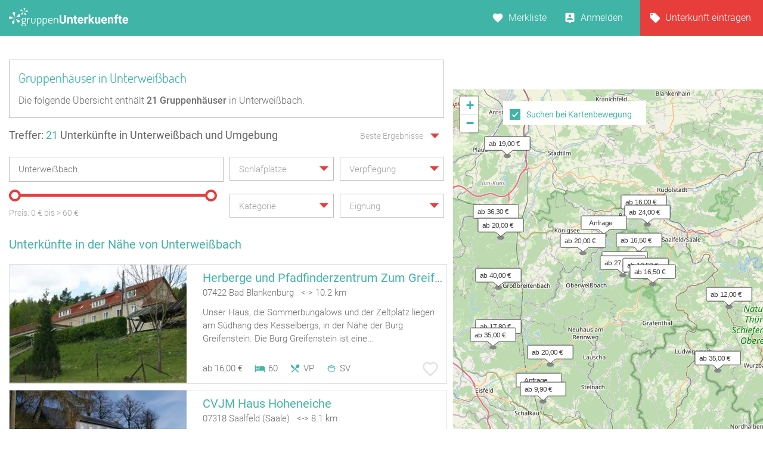

--- FILE ---
content_type: text/html; charset=UTF-8
request_url: https://www.gruppenunterkuenfte.de/unterweissbach-S.html
body_size: 32971
content:

<!DOCTYPE html>
<html lang="de">
  <head>
    <meta charset="UTF-8">

    <meta name="viewport" content="user-scalable=no, width=device-width, maximum-scale=1, initial-scale=1.0">
    <meta name="qmobile-web-app-capable" content="yes">


		<meta http-equiv="cache-control" content="no-cache">
		<meta http-equiv="pragma" content="no-cache">
		<meta http-equiv="expires" content="0">

    <title>Gruppenunterkünfte in Unterweißbach vorgestellt</title>

    	 <meta name="description" content="Gruppenreisen in Unterweißbach: Gruppenunterkünfte  finden.">

		<link rel='stylesheet' href='assets/site_cm2.css?v=8q=26163' type='text/css' media='all'>


<script src="js/mobile-detect.js"></script>

<link rel="stylesheet" href="leaflet/leaflet.css" crossorigin="">
<script src="leaflet/leaflet.js" crossorigin=""></script>

<link rel="stylesheet" href="leaflet/leaflet.responsive.popup.css">
<script src="leaflet/leaflet.responsive.popup.js"></script>


<script type='text/javascript' src='jsneu/gushrink_20241019_153515.js'></script>
<!--- <script src='jsneu/snazzy-info-window.js'></script> -->

<script src='jsneu/jquery.session.js'></script>

<style>
.leaflet-popup-content-wrapper {
	padding: 0px;
	border-radius: 0px;

}

.leaflet-popup-content {
		width:249px;
		min-height:280px;

		margin-left:0px;
		margin-right:0px;
}
.leaflet-container a {
	color: #40B4A7;
}


#overlay{
  position: fixed;
  top: 0;
  z-index: 100;
  width: 100%;
  height:100%;
  display: none;
  background: rgba(0,0,0,0.1);
}

.cv-spinner {
  height: 100%;
  display: flex;
  justify-content: center;
  align-items: center;
}
.spinner {
  width: 80px;
  height: 80px;
  border: 4px #ddd solid;
  border-top: 4px #2e93e6 solid;
  border-radius: 50%;
  animation: sp-anime 1.4s infinite linear;
}
@keyframes sp-anime {
  100% {
    transform: rotate(360deg);
  }
}
.is-hide{
  display:none;
}

#site-header {
}
</style>

<!-- Global site tag (gtag.js) - Google Analytics -->
<script async src="https://www.googletagmanager.com/gtag/js?id=UA-107537499-1"></script>
<script>
  window.dataLayer = window.dataLayer || [];
  function gtag(){dataLayer.push(arguments);}
  gtag('js', new Date());

  gtag('config', 'UA-107537499-1');
</script>

<link rel="stylesheet" href="css/cmstyle.css">

  </head>
  <body id="results" class="results-lp rangeslider map toggle datepicker suggestToggle">
    <header id="site-header">

      <section id="topbar">

        <div class="gr-6@desktop gr-6@desktop-wide hide@phone-pt hide@phone-ls hide@tablet-pt hide@tablet-ls">
          <div id="logo">
            <a href="https://www.gruppenunterkuenfte.de/"><img alt="" src="assets/img/logo--gh-weiss.svg" width="200"></a>
          </div>
        </div>

        <div class="hide@desktop hide@desktop-wide gr-9@phone-pt gr-9@phone-ls gr-9@tablet-pt gr-9@tablet-ls">
          <button class="resultnav">
          	<a href="https://www.gruppenunterkuenfte.de/"><img alt="" src="assets/img/icon--goback.svg" width=21 height=21></a>
          </button>
          <button id="mapbutton" class="resultnav resultnav-map" style="margin: auto;width: 80%;">
            <span class="resultnav resultnav-icon--map" style="margin-top:-10px;"></span>
            <span class="resultnav resultnav-label" style="margin-top:-10px;">Karte</span>
          </button>
          <button class="resultnav resultnav-list" style="margin: auto;width: 80%;">
            <span class="resultnav resultnav-icon--list" style="margin-top:-10px;"></span>
            <span class="resultnav resultnav-label" style="margin-top:-10px;">Liste</span>
          </button>
        </div>

        <div class="gr-6@desktop gr-6@desktop-wide gr-3@phone-pt gr-3@phone-ls gr-3@tablet-pt gr-3@tablet-ls nopad">

          <nav id="usernav">
            <ul>
              <li>
                <a href="suchergebnisse.php?type=watchlist" class="merkliste" id="MERK">Merkliste </a>
              </li>
              <li>
                  <a href="anbieter-bereich.html" class="anmelden">Anmelden</a>
              </li>
              <li>
                <a href="eintragseite.php" class="eintragen">Unterkunft eintragen</a>
              </li>
            </ul>
          </nav>

          <nav id="usernav-mobile">
            <button class="usernav-toggle">
              <img alt="" src="assets/img/icon--mobile-nav-toggle.svg">
            </button>
            <ul>
              <li>
                <a href="https://www.gruppenunterkuenfte.de/" class="eintragen">Startseite</a>
              </li>
              <li>
                <a href="suchergebnisse.php?type=watchlist" class="merkliste" id="MERK2">Merkliste </a>
              </li>
              <li>
                <a href="eintragseite.php" class="eintragen">Unterkunft eintragen</a>
              </li>
              <li>
                  <a href="anbieter-bereich.html" class="anmelden">Anmelden</a>
              </li>
              <li>
                <a href="impressum.html" class="eintragen">Impressum</a>
              </li>
              <li>
                <a href="#" class="merkliste">Kontakt</a>
              </li>
            </ul>
          </nav>

        </div>

      </section>

      <section id="topbar-white"></section>

    </header>

    <!-- MAIN SECTION START -->
    <section id="main">

      <section id="lp-header">
        <h2>Gruppenhäuser  in Unterweißbach</h2>
<p>
        Die folgende Übersicht enthält <strong><span itemprop="offerCount">21</span> Gruppenhäuser</strong>&nbsp;in Unterweißbach.
           </p>
      </section>


<style type="text/css">


  .mobileShow {margin-top:0px;font-size:15px;}

  /* Smartphone Portrait and Landscape */
  @media only screen
    and (min-device-width : 320px)
    and (max-device-width : 480px){
      .mobileShow {margin-top:8px;font-size:16px;}
  }

  .mobix { font-size:15px; }

  /* Smartphone Portrait and Landscape */
  @media only screen
    and (min-device-width : 320px)
    and (max-device-width : 480px){
      .mobix {font-size:15px;color: #A3A3A3;}
  }

  .cminfow {
    background: #dddddd;
  }


	.mybutton {
    display: block;
    height: 50px;
    background: #E73E3B;
    border: 0;
    width: 234px;
    color: #fff;
    cursor:pointer;
    font-size: 16px;
    text-transform: uppercase;
    -webkit-transition: .3s;
    transition: .3s;
    font-weight: 400;
	}

	.myhead2 {
    font-size: 17px;
    color: #40B4A7;
    text-decoration: none;
    font-family: 'Roboto';
	}
	.myhead3 {
		color: #6E6E6E;
    font-size: 14px;
    text-decoration: none;
    font-family: 'Roboto';
	}
	.mypreis1 {
    font-size: 14px;
    color: #6E6E6E;
    text-decoration: none;
    -webkit-transition: .3s;
    transition: .3s;
    font-family: 'Roboto';
    font-weight: 100;
	}


span.bedcount {
    background: url(assets/img/icon--bedcount.svg) no-repeat center left;
    padding-right: 12px;
    padding-left: 25px;

    font-size: 14px;
    color: #6E6E6E;
    text-decoration: none;
    -webkit-transition: .3s;
    transition: .3s;
    font-family: 'Roboto';
    font-weight: 100;
}

span.dis {
    background: url(assets/img/icon--dis.svg) no-repeat center left;
    padding-right: 12px;
    padding-left: 25px;

    font-size: 14px;
    color: #6E6E6E;
    text-decoration: none;
    -webkit-transition: .3s;
    transition: .3s;
    font-family: 'Roboto';
    font-weight: 100;

}
span.meals {
    background: url(assets/img/icon--meals.svg) no-repeat center left;
    padding-right: 12px;
    padding-left: 25px;

    font-size: 14px;
    color: #6E6E6E;
    text-decoration: none;
    -webkit-transition: .3s;
    transition: .3s;
    font-family: 'Roboto';
    font-weight: 100;

}
span.tents {
    background: url(img/icon--camps-green.svg) no-repeat center left;
    padding-right: 4px;
    padding-left: 34px;

    font-size: 14px;
    color: #6E6E6E;
    text-decoration: none;
    -webkit-transition: .3s;
    transition: .3s;
    font-family: 'Roboto';
    font-weight: 100;

}
span.cooking {
    background: url(assets/img/icon--cooking.svg) no-repeat center left;
    padding-right: 0px;
    padding-left: 25px;

    font-size: 14px;
    color: #6E6E6E;
    text-decoration: none;
    -webkit-transition: .3s;
    transition: .3s;
    font-family: 'Roboto';
    font-weight: 100;

}

@media only screen and (max-width: 575px)
{

	span.tents {
	    background: url(img/icon--camps-green.svg) no-repeat center left;
	    padding-right: 4px;
	    padding-left: 25px;
	}

}

input[type=text]::-ms-clear {
  display:none; /* This sets the cross color as red. */
  /* The cross can be hidden by setting the display attribute as "none" */
}


body#results section#main section#filter div.searchSuggest ul li a:hover {
    background: #dddddd;
}


.btnx {
  background-color: #e73e3b;
  border: none;
  color: white;
  padding: 0px 0px;
  text-align: center;
  font-size: 17px;
  margin: 0px 0px;
  transition: 0.3s;
}

.btnx:hover {
	background-color: #5CBFB4;
  color: white;
  font-size: 18px;
}


.mapitem--fullscreen {
    position: absolute;
    height:126px;
    left: 0;
    bottom: 0;
    width: 100%;
    z-index: 10000;
}

.bg-white {
    background: #fff;
}

.mkitem {
    box-shadow: 0 1px 4px rgba(41,51,57,.5);
    color: #37454d;
    margin-bottom: 8px;
    position: relative;
    width: 100%;
}

.flexbox .item__image-area {
    -webkit-flex: 1 0 auto;
    flex: 1 0 auto;
}

.item__image-area {
    float: left;
    padding: 8px 4px 8px 8px;
    width: 32.5%;
    -webkit-flex: 0 0 auto;
    flex: 0 0 auto;
    max-width: 180px;
}
*, :after, :before {
    -webkit-box-sizing: border-box;
    -moz-box-sizing: border-box;
    box-sizing: border-box;
}

.flexbox .item__flex-column {
    display: -webkit-flex;
    display: flex;
    -webkit-flex-direction: column;
    flex-direction: column;
    -webkit-justify-content: space-between;
    justify-content: space-between;
    -webkit-align-items: stretch;
    align-items: stretch;
}

.item__flex-column {
    float: left;
    width: 67.5%;
    -webkit-flex: 1 0 auto;
    flex: 1 0 auto;
}
*, :after, :before {
    -webkit-box-sizing: border-box;
    -moz-box-sizing: border-box;
    box-sizing: border-box;
}

div.bild {
   width:110px;
   height:110px;
   overflow:hidden;
}
div.bild img {
   margin-top:0px;
   margin-left:0px;
}

.shorten-long-text{
   white-space: nowrap;
   overflow: hidden;
   width: 100%;
   text-overflow: ellipsis;
}

.weiterlink {
	color:#40B4A7;
	font-weight:500;
	text-decoration: none;
}


#resultmap { position:absolute; height: 180px;margin-top:50px; }

</style>


      <!-- FILTER SECTION START -->
      <section id="filter">

        <div class="row">

          <div class="hide@phone-pt hide@phone-ls hide@tablet-pt hide@tablet-ls gr-9@desktop gr-9@desktop-wide">
            <span class="result-title" id="trefferanzeige">Treffer: <span class="highlight">21</span> Unterkünfte in Unterweißbach und Umgebung</span>
          </div>

          <div class="gr-3 hide@phone-pt hide@phone-ls hide@tablet-pt hide@tablet-ls tar filtersort">
            <dl class="dropdown single sort">
                <dt>
                  <a href="#">
                    <span class="hida">Beste Ergebnisse</span>
                    <p class="singleSel"></p>
                  </a>
                </dt>
                <dd>
                  <div class="singleSelect">
                    <ul>
                      <li><input id="sort1" name="sort" type="radio" value="Beste Ergebnisse" checked="checked"><label for="sort1">Beste Ergebnisse</label></li>
                      <li><input id="sort2" name="sort" type="radio" value="Preis aufsteigend" ><label for="sort2">Preis aufsteigend</label></li>
                      <li><input id="sort3" name="sort" type="radio" value="Preis absteigend" ><label for="sort3">Preis absteigend</label></li>
                      <li><input id="sort4" name="sort" type="radio" value="Betten aufsteigend" ><label for="sort4">Betten aufsteigend</label></li>
                      <li><input id="sort5" name="sort" type="radio" value="Betten absteigend" ><label for="sort5">Betten absteigend</label></li>
                    </ul>
                  </div>
                </dd>
              </dl>
          </div>

        </div>

        <div class="row">

          <div class="gr-12@phone-pt gr-12@phone-ls gr-12@tablet-pt gr-12@tablet-ls gr-6@desktop gr-6@desktop-wide">
            <div class="search">

              <input id="sucheingabe" type="text" class="cmxwraper2 filterinput suggestDD" data-toggle="searchSuggest" placeholder="Wo soll‘s hingehen?" value="Unterweißbach" onfocus="this.placeholder = ''" onblur="this.placeholder = 'Wo soll‘s hingehen?'">

              <div class="searchSuggest collapsed" style="width:99.5%;" >
	            	<span id="suchergebnisse">
	            	Keine Daten
	            	</span>
              </div>

              <button class="search" id="searchbutton">
                <span class="btn-icon"></span>
              </button>
            </div>
          </div>

          <div class="gr-12@phone-pt gr-12@phone-ls hide@tablet-pt hide@tablet-ls hide@desktop hide@desktop-wide tar">
            <button class="hidefirstcollapse more fold" data-toggle="hidefirst" style="font-size:14px;margin-top:6px;" id="filtertext">Filter</button>
          </div>

          <div class="gr-12@phone-pt gr-12@phone-ls gr-6@tablet-pt gr-6@tablet-ls gr-3@desktop gr-3@desktop-wide hidefirst">
            <dl class="dropdown single filterlist">
              <dt>
                <a href="#">
                  <span class="hida">Schlafplätze</span>
                  <p class="singleSel"></p>
                </a>
              </dt>
              <dd>
                <div class="singleSelect">
                  <ul>
                    <li><input id="sp0" name="sp" type="radio" value="Schlafplätze"><label style="font-size:15px;" for="sp0">Keine Auswahl</label></li>
                    <li><input id="sp1" name="sp" type="radio" value="mind. 10 Betten" ><label style="font-size:15px;" for="sp1">mind. 10 Betten</label></li>
                    <li><input id="sp2" name="sp" type="radio" value="mind. 20 Betten" ><label style="font-size:15px;" for="sp2">mind. 20 Betten</label></li>
                    <li><input id="sp3" name="sp" type="radio" value="mind. 30 Betten" ><label style="font-size:15px;" for="sp3">mind. 30 Betten</label></li>
                    <li><input id="sp4" name="sp" type="radio" value="mind. 50 Betten" ><label style="font-size:15px;" for="sp4">mind. 50 Betten</label></li>
                    <li><input id="sp5" name="sp" type="radio" value="mind. 100 Betten" ><label style="font-size:15px;" for="sp5">mind. 100 Betten</label></li>
                  </ul>
                </div>
              </dd>
            </dl>
          </div>




          <div class="gr-12@phone-pt gr-12@phone-ls gr-6@tablet-pt gr-6@tablet-ls gr-3@desktop gr-3@desktop-wide hidefirst">
            <dl class="dropdown multi filterlist verpflegung">
              <dt>
                <a href="#">
                  <span class="hida" style="display:block;">Verpflegung</span>
                  <p class="multiSel mobileShow" style='color: #A3A3A3;line-height:40px;white-space: nowrap;'></p>
                </a>
              </dt>
              <dd>

                <div class="multiSelect">
                  <ul>
                    <li><input name='myverpflegung' id="vp1" type="checkbox" value="Vollverpflegung" ><label style="font-size:15px;" for="vp1">Vollverpflegung</label></li>
                    <li><input name='myverpflegung' id="vp2" type="checkbox" value="Selbstverpflegung" ><label style="font-size:15px;" for="vp2">Selbstverpflegung</label></li>
                    <li><input name='myverpflegung' id="vp3" type="checkbox" value="Halbpension" ><label style="font-size:15px;" for="vp3">Halbpension</label></li>
                    <li><input name='myverpflegung' id="vp4" type="checkbox" value="Übernachtung mit Frühstück" ><label style="font-size:15px;" for="vp4">Übernachtung mit Frühstück</label></li>
                  </ul>
                </div>
              </dd>
            </dl>
          </div>

        </div>

        <div class="row mt20 hidefirst">

          <div class="gr-12@phone-pt gr-12@phone-ls gr-12@tablet-pt gr-12@tablet-ls gr-6@desktop gr-6@desktop-wide ">

            <div class="wrapslider">
              <div id="rangeslider-element" style="width:96%;"></div>
              <div class="slidervalues">
                <span class="slidertitle">Preis: </span><span id="rangeslider-from"></span> € bis <span id=biggerprice></span>&nbsp;<span id="rangeslider-to"></span> €
              </div>

            </div>
          </div>

          <div class="gr-12@phone-pt gr-12@phone-ls gr-12@tablet-pt gr-12@tablet-ls gr-3@desktop gr-3@desktop-wide hidefirst">
            <dl class="dropdown multi filterlist kategorie">
                <dt>
                  <a href="#">

                    <span class="hida" style="display:block;">Kategorie</span>
                    <p class="multiSel mobileShow" style='color: #A3A3A3;line-height:40px;font-size:16px;white-space: nowrap;'></p>
                  </a>
                </dt>
                <dd>
                  <div class="multiSelect">
                    <ul>
                    	<li><input name='kategorie' id="BA" type="checkbox" value="Bauernhof" ><label style='font-size:15px;color: #A3A3A3;' for="BA">Bauernhof</label></li><li><input name='kategorie' id="BI" type="checkbox" value="Bildungsstätte" ><label style='font-size:15px;color: #A3A3A3;' for="BI">Bildungsstätte</label></li><li><input name='kategorie' id="CP" type="checkbox" value="Campingplatz (Bungalow)" ><label style='font-size:15px;color: #A3A3A3;' for="CP">Campingplatz (Bungalow)</label></li><li><input name='kategorie' id="FA" type="checkbox" value="Familienferienstätte" ><label style='font-size:15px;color: #A3A3A3;' for="FA">Familienferienstätte</label></li><li><input name='kategorie' id="FD" type="checkbox" value="Feriendorf" ><label style='font-size:15px;color: #A3A3A3;' for="FD">Feriendorf</label></li><li><input name='kategorie' id="HS" type="checkbox" value="Ferienhaus ab 10 Personen" ><label style='font-size:15px;color: #A3A3A3;' for="HS">Ferienhaus ab 10 Personen</label></li><li><input name='kategorie' id="FH" type="checkbox" value="Freizeitheim / Ferienheim" ><label style='font-size:15px;color: #A3A3A3;' for="FH">Freizeitheim / Ferienheim</label></li><li><input name='kategorie' id="GF" type="checkbox" value="Ferienzentrum (Gewerbl.)" ><label style='font-size:15px;color: #A3A3A3;' for="GF">Ferienzentrum (Gewerbl.)</label></li><li><input name='kategorie' id="GH" type="checkbox" value="Gästehaus" ><label style='font-size:15px;color: #A3A3A3;' for="GH">Gästehaus</label></li><li><input name='kategorie' id="HH" type="checkbox" value="Heuhotel" ><label style='font-size:15px;color: #A3A3A3;' for="HH">Heuhotel</label></li><li><input name='kategorie' id="JB" type="checkbox" value="Jugendbildungsstätte" ><label style='font-size:15px;color: #A3A3A3;' for="JB">Jugendbildungsstätte</label></li><li><input name='kategorie' id="JG" type="checkbox" value="Jugendgästehaus" ><label style='font-size:15px;color: #A3A3A3;' for="JG">Jugendgästehaus</label></li><li><input name='kategorie' id="JH" type="checkbox" value="Jugendherberge" ><label style='font-size:15px;color: #A3A3A3;' for="JH">Jugendherberge</label></li><li><input name='kategorie' id="JW" type="checkbox" value="Jugendwaldheim" ><label style='font-size:15px;color: #A3A3A3;' for="JW">Jugendwaldheim</label></li><li><input name='kategorie' id="KL" type="checkbox" value="Kloster" ><label style='font-size:15px;color: #A3A3A3;' for="KL">Kloster</label></li><li><input name='kategorie' id="NF" type="checkbox" value="Naturfreundehaus" ><label style='font-size:15px;color: #A3A3A3;' for="NF">Naturfreundehaus</label></li><li><input name='kategorie' id="RE" type="checkbox" value="Reiterhof" ><label style='font-size:15px;color: #A3A3A3;' for="RE">Reiterhof</label></li><li><input name='kategorie' id="SS" type="checkbox" value="Segel-, Surf u. Sportschule" ><label style='font-size:15px;color: #A3A3A3;' for="SS">Segel-, Surf u. Sportschule</label></li><li><input name='kategorie' id="SL" type="checkbox" value="Schullandheim" ><label style='font-size:15px;color: #A3A3A3;' for="SL">Schullandheim</label></li><li><input name='kategorie' id="SU" type="checkbox" value="Schützenhalle" ><label style='font-size:15px;color: #A3A3A3;' for="SU">Schützenhalle</label></li><li><input name='kategorie' id="TH" type="checkbox" value="Tagungshaus / Seminarhaus" ><label style='font-size:15px;color: #A3A3A3;' for="TH">Tagungshaus / Seminarhaus</label></li><li><input name='kategorie' id="WH" type="checkbox" value="Wanderheim" ><label style='font-size:15px;color: #A3A3A3;' for="WH">Wanderheim</label></li><li><input name='kategorie' id="XX" type="checkbox" value="Sonstiges Gruppenhaus" ><label style='font-size:15px;color: #A3A3A3;' for="XX">Sonstiges Gruppenhaus</label></li><li><input name='kategorie' id="YY" type="checkbox" value="Schiffe / Seltenes" ><label style='font-size:15px;color: #A3A3A3;' for="YY">Schiffe / Seltenes</label></li><li><input name='kategorie' id="SV" type="checkbox" value="Selbstversorgerhaus" ><label style='font-size:15px;color: #A3A3A3;' for="SV">Selbstversorgerhaus</label></li><li><input name='kategorie' id="ZP" type="checkbox" value="Zeltplatz / Zeltlager" ><label style='font-size:15px;color: #A3A3A3;' for="ZP">Zeltplatz / Zeltlager</label></li>                    </ul>
                  </div>
                </dd>
              </dl>
          </div>

          <div class="gr-12@phone-pt gr-12@phone-ls gr-12@tablet-pt gr-12@tablet-ls gr-3@desktop gr-3@desktop-wide hidefirst">
            <dl class="dropdown multi filterlist">
                <dt>
                  <a href="#">
                    <span class="hida" style="display:block;">Eignung</span>
                    <p class="multiSel mobileShow" style='color: #A3A3A3;font-size:16px;white-space: nowrap;'></p>
                  </a>
                </dt>
                <dd>
                  <div class="multiSelect">
                    <ul>
                      <li><input name='myeignung' id="eg1" type="checkbox"  value="Ferienfreizeiten"><label style='font-size:15px;color: #A3A3A3;' for="eg1">Ferienfreizeiten</label></li>
                      <li><input name='myeignung' id="eg2" type="checkbox"  value="Klassenfahrten"><label style='font-size:15px;color: #A3A3A3;' for="eg2">Klassenfahrten</label></li>
                      <li><input name='myeignung' id="eg3" type="checkbox"  value="Seminare"><label style='font-size:15px;color: #A3A3A3;' for="eg3">Seminare</label></li>
                      <li><input name='myeignung' id="eg4" type="checkbox"  value="Familienfreizeiten"><label style='font-size:15px;color: #A3A3A3;' for="eg4">Familienfreizeiten</label></li>
                      <li><input name='myeignung' id="eg5" type="checkbox"  value="Chor Musikprobe"><label style='font-size:15px;color: #A3A3A3;' for="eg5">Chor Musikprobe</label></li>
                      <li><input name='myeignung' id="eg6" type="checkbox"  value="Private Feiern"><label style='font-size:15px;color: #A3A3A3;' for="eg6">Private Feiern</label></li>
                      <li><input name='myeignung' id="eg7" type="checkbox"  value="Rollstuhlgerecht"><label style='font-size:15px;color: #A3A3A3;' for="eg7">Rollstuhlgerecht</label></li>
                      <li><input name='myeignung' id="eg8" type="checkbox"  value="Zeltplatz"><label style='font-size:15px;color: #A3A3A3;' for="eg8">Zeltplatz</label></li>
                    </ul>
                  </div>
                </dd>
              </dl>
          </div>

        </div>



      </section>
      <!-- FILTER SECTION END -->

      <!-- RESULTS SECTION START -->
      <section id="results" class="row">

        <div class="gr-6@phone-pt gr-6@phone-ls gr-9@tablet-pt gr-9@tablet-ls hide@desktop hide@desktop-wide mb20">

          <span id="trefferanzeige2" class="result-title">Treffer: <span class="highlight">21</span> Unterkünfte in Unterweißbach und Umgebung</span>
        </div>

        <div class="gr-6@phone-pt gr-6@phone-ls gr-3@tablet-pt gr-3@tablet-ls hide@desktop hide@desktop-wide tar filtersort mb20">
          <dl class="dropdown single sort">
            <dt>
              <a href="#" style="padding-right:14px;">
                    <span class="hida" >Beste Ergebnisse</span>
                <p class="singleSel" style="color:#A3A3A3"></p>
              </a>
            </dt>
            <dd>
              <div class="singleSelect">
                <ul>
                  <li><input id="msort1" name="msort" type="radio" value="Beste Ergebnisse" checked="checked"><label for="msort1">Beste Ergebnisse</label></li>
                  <li><input id="msort2" name="msort" type="radio" value="Preis aufsteigend" ><label for="msort2">Preis aufsteigend</label></li>
                  <li><input id="msort3" name="msort" type="radio" value="Preis absteigend" ><label for="msort3">Preis absteigend</label></li>
                  <li><input id="msort4" name="msort" type="radio" value="Betten aufst." ><label for="msort4">Betten aufsteigend</label></li>
                  <li><input id="msort5" name="msort" type="radio" value="Betten abst." ><label for="msort5">Betten absteigend</label></li>
                </ul>
              </div>
            </dd>
          </dl>
        </div>

        <div class="gr-12" id="hausliste" style="padding-right:0px;">
<article>
	<div class="inner">
		<h2 style="color: #40B4A7;font-family:'Roboto';font-size:20px;white-space: nowrap;overflow: hidden;text-overflow: ellipsis;margin-top:20px;margin-bottom:20px;height:23px;">
		Unterkünfte in der Nähe von Unterweißbach			</h2>
	</div>
</article>
          <article data-marker="marker_1" id="xmarker_1" >
            <a  id="jhausnr5381"  href="/Herberge-und-Pfadfinderzentrum-Zum-Greifenstein__t5381.html">
              <div class="inner hxlink" data-picker="5381">

              <div class="entry-thumbnail gr-5 nopad">
<div class="gr-6@desktop gr-6@desktop-wide hide@phone-pt hide@phone-ls hide@tablet-pt hide@tablet-ls" style="width:100%;padding:0px;">
                <img alt="" width=297 style="height:198px;width:297px;" height=198 src="img-webp/n321x214/Herberge-und-Pfadfinderzentrum-Zum-Greifenstein__t5381.webp">
</div>
<!-- MOBIL -->
          <div class="gr-6@phone-pt gr-6@phone-ls gr-9@tablet-pt gr-9@tablet-ls gr-10@tablet-ls gr-11@tablet-ls gr-12@phone-pt gr-12@phone-ls hide@desktop hide@desktop-wide" style="width:100%;padding:0px;">
          	<img alt="" src="img-webp/n321x214/Herberge-und-Pfadfinderzentrum-Zum-Greifenstein__t5381.webp">
          	</div>

              </div>

              <div class="entry-info gr-7" style="padding-right:0px;">
                <div class="info-head">
<!-- DESKTOP -->
          <div class="gr-6@desktop gr-6@desktop-wide hide@phone-pt hide@phone-ls hide@tablet-pt hide@tablet-ls" style="width:100%;padding:0px;">
                  <h2 style="white-space: nowrap;overflow: hidden;text-overflow: ellipsis">Herberge und Pfadfinderzentrum Zum Greifenstein</h2>

                  <span style="text-overflow: ellipsis;overflow: hidden;white-space: nowrap;font-family:roboto;font-style:normal;font-weight:300;font-size: 15px;color: #6E6E6E;">
07422 Bad Blankenburg&nbsp;&nbsp;&nbsp;&lt;-&gt; 10.2 km</span>

          </div>

<!-- MOBIL -->
          <div class="gr-6@phone-pt gr-6@phone-ls gr-9@tablet-pt gr-9@tablet-ls gr-10@tablet-ls gr-11@tablet-ls gr-12@phone-pt gr-12@phone-ls hide@desktop hide@desktop-wide" style="width:100%;padding:0px;">
                  <h2>Herberge und Pfadfinderzentrum Zum Greifenstein</h2>

                  <span style="font-family:roboto;font-style:normal;font-weight:300;font-size: 13px;color: #6E6E6E;">
07422 Bad Blankenburg</span>

          </div>

                </div>
                <div class="info1" style="margin-top:14px;margin-bottom:10px;">
                	Unser Haus, die Sommerbungalows und der Zeltplatz liegen am Südhang des Kesselbergs, in der Nähe der Burg Greifenstein. Die Burg Greifenstein ist eine...                </div>

          		<div class="gr-6@desktop gr-6@desktop-wide hide@phone-pt hide@phone-ls hide@tablet-pt hide@tablet-ls" style="width:100%;padding:0px;">

                <div class="info2" style="width:370px;position:absolute;bottom:10px;">
                  <div class="pricerange" style="float:left;">ab 16,00 &euro;</div>

                  <div data-balloon="Anzahl der Betten" style="float:left;padding-left:20px;"><div style="float:left;margin-top:2px;padding-right:5px;"><img alt="" style="width:18px;height:18px;" src="assets/img/icon--bedcount.svg"></div>60</div>
  <div data-balloon="Vollverpflegung" style="float:left;padding-left:20px;"><div style="float:left;margin-top:2px;padding-right:5px;"><img alt="" style="width:18px;height:18px;" src="assets/img/icon--meals.svg"></div>VP</div>
									<div data-balloon="Selbstverpflegung" style="float:left;padding-left:20px;"><div style="float:left;margin-top:2px;padding-right:5px;"><img alt="" style="width:18px;height:18px;" src="assets/img/icon--cooking.svg"></div>SV</div>
                </div>
                <div class="favorite " data-balloon="Merken" data-balloon-pos="up" onclick='WatchList2(5381,this);return false;'></div>
               </div>
<!-- MOB -->
                <div class="gr-6@phone-pt gr-6@phone-ls gr-9@tablet-pt gr-9@tablet-ls gr-10@tablet-ls gr-11@tablet-ls gr-12@phone-pt gr-12@phone-ls hide@desktop hide@desktop-wide" style="padding:0px;margin-top:-2px;">

                 <div class="info2">
                  <span class="pricerange">ab 16,00 &euro;&nbsp;</span>
                    <div style="margin-top:-2px;">


                  <span class="bedcount" data-balloon="Anzahl der Betten">60</span>
                  <span class="meals" data-balloon="Vollverpflegung">VP</span>
	<span class="cooking" data-balloon="Selbstverpflegung">SV</span>
										</div>
                	</div>
<!--
                	<div  class="favorite " data-balloon="Merken" data-balloon-pos="up" style="position:absolute;bottom:18px;" onclick='WatchList2(5381,this);return false;'>X</div>
-->
                </div>

              </div>

              </div>
            </a>
          </article>
          <article data-marker="marker_2" id="xmarker_2" >
            <a  id="jhausnr5375"  href="/Jugendcamp-Hoheneiche__t5375.html">
              <div class="inner hxlink" data-picker="5375">

              <div class="entry-thumbnail gr-5 nopad">
<div class="gr-6@desktop gr-6@desktop-wide hide@phone-pt hide@phone-ls hide@tablet-pt hide@tablet-ls" style="width:100%;padding:0px;">
                <img alt="" width=297 style="height:198px;width:297px;" height=198 src="img-webp/n321x214/CVJM-Haus-Hoheneiche__t5375.webp">
</div>
<!-- MOBIL -->
          <div class="gr-6@phone-pt gr-6@phone-ls gr-9@tablet-pt gr-9@tablet-ls gr-10@tablet-ls gr-11@tablet-ls gr-12@phone-pt gr-12@phone-ls hide@desktop hide@desktop-wide" style="width:100%;padding:0px;">
          	<img alt="" src="img-webp/n321x214/CVJM-Haus-Hoheneiche__t5375.webp">
          	</div>

              </div>

              <div class="entry-info gr-7" style="padding-right:0px;">
                <div class="info-head">
<!-- DESKTOP -->
          <div class="gr-6@desktop gr-6@desktop-wide hide@phone-pt hide@phone-ls hide@tablet-pt hide@tablet-ls" style="width:100%;padding:0px;">
                  <h2 style="white-space: nowrap;overflow: hidden;text-overflow: ellipsis">CVJM Haus Hoheneiche</h2>

                  <span style="text-overflow: ellipsis;overflow: hidden;white-space: nowrap;font-family:roboto;font-style:normal;font-weight:300;font-size: 15px;color: #6E6E6E;">
07318 Saalfeld (Saale)&nbsp;&nbsp;&nbsp;&lt;-&gt; 8.1 km</span>

          </div>

<!-- MOBIL -->
          <div class="gr-6@phone-pt gr-6@phone-ls gr-9@tablet-pt gr-9@tablet-ls gr-10@tablet-ls gr-11@tablet-ls gr-12@phone-pt gr-12@phone-ls hide@desktop hide@desktop-wide" style="width:100%;padding:0px;">
                  <h2>CVJM Haus Hoheneiche</h2>

                  <span style="font-family:roboto;font-style:normal;font-weight:300;font-size: 13px;color: #6E6E6E;">
07318 Saalfeld (Saale)</span>

          </div>

                </div>
                <div class="info1" style="margin-top:14px;margin-bottom:10px;">
                	Selbstversorgerhaus; gemütliche Zimmer mit Dusche und WC, modern eingerichtete Küche, Gruppenraum und Seminarraum. Lage direkt am Wald, Nähe Saalfeld/...                </div>

          		<div class="gr-6@desktop gr-6@desktop-wide hide@phone-pt hide@phone-ls hide@tablet-pt hide@tablet-ls" style="width:100%;padding:0px;">

                <div class="info2" style="width:370px;position:absolute;bottom:10px;">
                  <div class="pricerange" style="float:left;">ab 16,50 &euro;</div>

                  <div data-balloon="Anzahl der Betten" style="float:left;padding-left:20px;"><div style="float:left;margin-top:2px;padding-right:5px;"><img alt="" style="width:18px;height:18px;" src="assets/img/icon--bedcount.svg"></div>33</div>
									<div data-balloon="Selbstverpflegung" style="float:left;padding-left:20px;"><div style="float:left;margin-top:2px;padding-right:5px;"><img alt="" style="width:18px;height:18px;" src="assets/img/icon--cooking.svg"></div>SV</div>
                </div>
                <div class="favorite " data-balloon="Merken" data-balloon-pos="up" onclick='WatchList2(5375,this);return false;'></div>
               </div>
<!-- MOB -->
                <div class="gr-6@phone-pt gr-6@phone-ls gr-9@tablet-pt gr-9@tablet-ls gr-10@tablet-ls gr-11@tablet-ls gr-12@phone-pt gr-12@phone-ls hide@desktop hide@desktop-wide" style="padding:0px;margin-top:-2px;">

                 <div class="info2">
                  <span class="pricerange">ab 16,50 &euro;&nbsp;</span>
                    <div style="margin-top:-2px;">


                  <span class="bedcount" data-balloon="Anzahl der Betten">33</span>
	<span class="cooking" data-balloon="Selbstverpflegung">SV</span>
										</div>
                	</div>
<!--
                	<div  class="favorite " data-balloon="Merken" data-balloon-pos="up" style="position:absolute;bottom:18px;" onclick='WatchList2(5375,this);return false;'>X</div>
-->
                </div>

              </div>

              </div>
            </a>
          </article>
          <article data-marker="marker_3" id="xmarker_3" >
            <a  id="jhausnr12905"  href="/Landhaus-Sorbitzgrund-Thueringen__t12905.html">
              <div class="inner hxlink" data-picker="12905">

              <div class="entry-thumbnail gr-5 nopad">
<div class="gr-6@desktop gr-6@desktop-wide hide@phone-pt hide@phone-ls hide@tablet-pt hide@tablet-ls" style="width:100%;padding:0px;">
                <img alt="" width=297 style="height:198px;width:297px;" height=198 src="img-webp/n321x214/Landhaus-Sorbitzgrund__t12905.webp">
</div>
<!-- MOBIL -->
          <div class="gr-6@phone-pt gr-6@phone-ls gr-9@tablet-pt gr-9@tablet-ls gr-10@tablet-ls gr-11@tablet-ls gr-12@phone-pt gr-12@phone-ls hide@desktop hide@desktop-wide" style="width:100%;padding:0px;">
          	<img alt="" src="img-webp/n321x214/Landhaus-Sorbitzgrund__t12905.webp">
          	</div>

              </div>

              <div class="entry-info gr-7" style="padding-right:0px;">
                <div class="info-head">
<!-- DESKTOP -->
          <div class="gr-6@desktop gr-6@desktop-wide hide@phone-pt hide@phone-ls hide@tablet-pt hide@tablet-ls" style="width:100%;padding:0px;">
                  <h2 style="white-space: nowrap;overflow: hidden;text-overflow: ellipsis">Landhaus Sorbitzgrund</h2>

                  <span style="text-overflow: ellipsis;overflow: hidden;white-space: nowrap;font-family:roboto;font-style:normal;font-weight:300;font-size: 15px;color: #6E6E6E;">
07429 Rohrbach bei Rudolstadt&nbsp;&nbsp;&nbsp;&lt;-&gt; 3.0 km</span>

          </div>

<!-- MOBIL -->
          <div class="gr-6@phone-pt gr-6@phone-ls gr-9@tablet-pt gr-9@tablet-ls gr-10@tablet-ls gr-11@tablet-ls gr-12@phone-pt gr-12@phone-ls hide@desktop hide@desktop-wide" style="width:100%;padding:0px;">
                  <h2>Landhaus Sorbitzgrund</h2>

                  <span style="font-family:roboto;font-style:normal;font-weight:300;font-size: 13px;color: #6E6E6E;">
07429 Rohrbach bei Rudolstadt</span>

          </div>

                </div>
                <div class="info1" style="margin-top:14px;margin-bottom:10px;">
                	Landhaus Sorbitzgrund Thüringen, Thüringer Wald, Schwarzatal, Oberweisbacher Bergbahn, Schwarzburg, Saalfeld, Rudolstadt, Saalfelder Feengrotten, Hafl...                </div>

          		<div class="gr-6@desktop gr-6@desktop-wide hide@phone-pt hide@phone-ls hide@tablet-pt hide@tablet-ls" style="width:100%;padding:0px;">

                <div class="info2" style="width:370px;position:absolute;bottom:10px;">
                  <div class="pricerange" style="float:left;">ab 27,00 &euro;</div>

                  <div data-balloon="Anzahl der Betten" style="float:left;padding-left:20px;"><div style="float:left;margin-top:2px;padding-right:5px;"><img alt="" style="width:18px;height:18px;" src="assets/img/icon--bedcount.svg"></div>51</div>
  <div data-balloon="Vollverpflegung" style="float:left;padding-left:20px;"><div style="float:left;margin-top:2px;padding-right:5px;"><img alt="" style="width:18px;height:18px;" src="assets/img/icon--meals.svg"></div>VP</div>
									<div data-balloon="Selbstverpflegung" style="float:left;padding-left:20px;"><div style="float:left;margin-top:2px;padding-right:5px;"><img alt="" style="width:18px;height:18px;" src="assets/img/icon--cooking.svg"></div>SV</div>
                </div>
                <div class="favorite " data-balloon="Merken" data-balloon-pos="up" onclick='WatchList2(12905,this);return false;'></div>
               </div>
<!-- MOB -->
                <div class="gr-6@phone-pt gr-6@phone-ls gr-9@tablet-pt gr-9@tablet-ls gr-10@tablet-ls gr-11@tablet-ls gr-12@phone-pt gr-12@phone-ls hide@desktop hide@desktop-wide" style="padding:0px;margin-top:-2px;">

                 <div class="info2">
                  <span class="pricerange">ab 27,00 &euro;&nbsp;</span>
                    <div style="margin-top:-2px;">


                  <span class="bedcount" data-balloon="Anzahl der Betten">51</span>
                  <span class="meals" data-balloon="Vollverpflegung">VP</span>
	<span class="cooking" data-balloon="Selbstverpflegung">SV</span>
										</div>
                	</div>
<!--
                	<div  class="favorite " data-balloon="Merken" data-balloon-pos="up" style="position:absolute;bottom:18px;" onclick='WatchList2(12905,this);return false;'>X</div>
-->
                </div>

              </div>

              </div>
            </a>
          </article>
          <article data-marker="marker_4" id="xmarker_4" >
            <a  id="jhausnr5378"  href="/Ev-Ruestzeitheim-Braunsdorf__i5378.html">
              <div class="inner hxlink" data-picker="5378">

              <div class="entry-thumbnail gr-5 nopad">
<div class="gr-6@desktop gr-6@desktop-wide hide@phone-pt hide@phone-ls hide@tablet-pt hide@tablet-ls" style="width:100%;padding:0px;">
                <img alt="" width=297 style="height:198px;width:297px;" height=198 src="img-webp/n321x214/CVJM-Haus-Braunsdorf__t5378.webp">
</div>
<!-- MOBIL -->
          <div class="gr-6@phone-pt gr-6@phone-ls gr-9@tablet-pt gr-9@tablet-ls gr-10@tablet-ls gr-11@tablet-ls gr-12@phone-pt gr-12@phone-ls hide@desktop hide@desktop-wide" style="width:100%;padding:0px;">
          	<img alt="" src="img-webp/n321x214/CVJM-Haus-Braunsdorf__t5378.webp">
          	</div>

              </div>

              <div class="entry-info gr-7" style="padding-right:0px;">
                <div class="info-head">
<!-- DESKTOP -->
          <div class="gr-6@desktop gr-6@desktop-wide hide@phone-pt hide@phone-ls hide@tablet-pt hide@tablet-ls" style="width:100%;padding:0px;">
                  <h2 style="white-space: nowrap;overflow: hidden;text-overflow: ellipsis">CVJM Haus Braunsdorf</h2>

                  <span style="text-overflow: ellipsis;overflow: hidden;white-space: nowrap;font-family:roboto;font-style:normal;font-weight:300;font-size: 15px;color: #6E6E6E;">
07318 Saalfeld (Saale)&nbsp;&nbsp;&nbsp;&lt;-&gt; 5.6 km</span>

          </div>

<!-- MOBIL -->
          <div class="gr-6@phone-pt gr-6@phone-ls gr-9@tablet-pt gr-9@tablet-ls gr-10@tablet-ls gr-11@tablet-ls gr-12@phone-pt gr-12@phone-ls hide@desktop hide@desktop-wide" style="width:100%;padding:0px;">
                  <h2>CVJM Haus Braunsdorf</h2>

                  <span style="font-family:roboto;font-style:normal;font-weight:300;font-size: 13px;color: #6E6E6E;">
07318 Saalfeld (Saale)</span>

          </div>

                </div>
                <div class="info1" style="margin-top:14px;margin-bottom:10px;">
                	Selbstversorgerhaus; gemütliche Zimmer, modern eingerichtete Küche, Gruppen- und Seminarräume. Lage direkt am Wald, Nähe Saalfeld/Rudolstadt; sehr sch...                </div>

          		<div class="gr-6@desktop gr-6@desktop-wide hide@phone-pt hide@phone-ls hide@tablet-pt hide@tablet-ls" style="width:100%;padding:0px;">

                <div class="info2" style="width:370px;position:absolute;bottom:10px;">
                  <div class="pricerange" style="float:left;">ab 16,50 &euro;</div>

                  <div data-balloon="Anzahl der Betten" style="float:left;padding-left:20px;"><div style="float:left;margin-top:2px;padding-right:5px;"><img alt="" style="width:18px;height:18px;" src="assets/img/icon--bedcount.svg"></div>40</div>
									<div data-balloon="Selbstverpflegung" style="float:left;padding-left:20px;"><div style="float:left;margin-top:2px;padding-right:5px;"><img alt="" style="width:18px;height:18px;" src="assets/img/icon--cooking.svg"></div>SV</div>
                </div>
                <div class="favorite " data-balloon="Merken" data-balloon-pos="up" onclick='WatchList2(5378,this);return false;'></div>
               </div>
<!-- MOB -->
                <div class="gr-6@phone-pt gr-6@phone-ls gr-9@tablet-pt gr-9@tablet-ls gr-10@tablet-ls gr-11@tablet-ls gr-12@phone-pt gr-12@phone-ls hide@desktop hide@desktop-wide" style="padding:0px;margin-top:-2px;">

                 <div class="info2">
                  <span class="pricerange">ab 16,50 &euro;&nbsp;</span>
                    <div style="margin-top:-2px;">


                  <span class="bedcount" data-balloon="Anzahl der Betten">40</span>
	<span class="cooking" data-balloon="Selbstverpflegung">SV</span>
										</div>
                	</div>
<!--
                	<div  class="favorite " data-balloon="Merken" data-balloon-pos="up" style="position:absolute;bottom:18px;" onclick='WatchList2(5378,this);return false;'>X</div>
-->
                </div>

              </div>

              </div>
            </a>
          </article>
          <article data-marker="marker_5" id="xmarker_5" >
            <a  id="jhausnr9587"  href="/Tagungshaus-und-Freizeitstaette-Haus-Rosenbaum__i9587.html">
              <div class="inner hxlink" data-picker="9587">

              <div class="entry-thumbnail gr-5 nopad">
<div class="gr-6@desktop gr-6@desktop-wide hide@phone-pt hide@phone-ls hide@tablet-pt hide@tablet-ls" style="width:100%;padding:0px;">
                <img alt="" width=297 style="height:198px;width:297px;" height=198 src="img-webp/n321x214/Haus-Rosenbaum-Begegnungsstaette-Pension-Gruppenhaus__t9587.webp">
</div>
<!-- MOBIL -->
          <div class="gr-6@phone-pt gr-6@phone-ls gr-9@tablet-pt gr-9@tablet-ls gr-10@tablet-ls gr-11@tablet-ls gr-12@phone-pt gr-12@phone-ls hide@desktop hide@desktop-wide" style="width:100%;padding:0px;">
          	<img alt="" src="img-webp/n321x214/Haus-Rosenbaum-Begegnungsstaette-Pension-Gruppenhaus__t9587.webp">
          	</div>

              </div>

              <div class="entry-info gr-7" style="padding-right:0px;">
                <div class="info-head">
<!-- DESKTOP -->
          <div class="gr-6@desktop gr-6@desktop-wide hide@phone-pt hide@phone-ls hide@tablet-pt hide@tablet-ls" style="width:100%;padding:0px;">
                  <h2 style="white-space: nowrap;overflow: hidden;text-overflow: ellipsis">Haus Rosenbaum - Begegnungsstätte - Pension - Gruppenhaus</h2>

                  <span style="text-overflow: ellipsis;overflow: hidden;white-space: nowrap;font-family:roboto;font-style:normal;font-weight:300;font-size: 15px;color: #6E6E6E;">
98724 Neuhaus am Rennweg&nbsp;&nbsp;&nbsp;&lt;-&gt; 18.6 km</span>

          </div>

<!-- MOBIL -->
          <div class="gr-6@phone-pt gr-6@phone-ls gr-9@tablet-pt gr-9@tablet-ls gr-10@tablet-ls gr-11@tablet-ls gr-12@phone-pt gr-12@phone-ls hide@desktop hide@desktop-wide" style="width:100%;padding:0px;">
                  <h2>Haus Rosenbaum - Begegnungsstätte - Pension - Gruppenhaus</h2>

                  <span style="font-family:roboto;font-style:normal;font-weight:300;font-size: 13px;color: #6E6E6E;">
98724 Neuhaus am Rennweg</span>

          </div>

                </div>
                <div class="info1" style="margin-top:14px;margin-bottom:10px;">
                	Herzlich willkommen
im Haus Rosenbaum, ein herrliches Domizil für Familien, Wandergruppen, Vereine und Naturverbundene.
Unser Haus bietet ideale Bed...                </div>

          		<div class="gr-6@desktop gr-6@desktop-wide hide@phone-pt hide@phone-ls hide@tablet-pt hide@tablet-ls" style="width:100%;padding:0px;">

                <div class="info2" style="width:370px;position:absolute;bottom:10px;">
                  <div class="pricerange" style="float:left;">ab 20,00 &euro;</div>

                  <div data-balloon="Anzahl der Betten" style="float:left;padding-left:20px;"><div style="float:left;margin-top:2px;padding-right:5px;"><img alt="" style="width:18px;height:18px;" src="assets/img/icon--bedcount.svg"></div>52</div>
  <div data-balloon="Vollverpflegung" style="float:left;padding-left:20px;"><div style="float:left;margin-top:2px;padding-right:5px;"><img alt="" style="width:18px;height:18px;" src="assets/img/icon--meals.svg"></div>VP</div>
									<div data-balloon="Selbstverpflegung" style="float:left;padding-left:20px;"><div style="float:left;margin-top:2px;padding-right:5px;"><img alt="" style="width:18px;height:18px;" src="assets/img/icon--cooking.svg"></div>SV</div>
                </div>
                <div class="favorite " data-balloon="Merken" data-balloon-pos="up" onclick='WatchList2(9587,this);return false;'></div>
               </div>
<!-- MOB -->
                <div class="gr-6@phone-pt gr-6@phone-ls gr-9@tablet-pt gr-9@tablet-ls gr-10@tablet-ls gr-11@tablet-ls gr-12@phone-pt gr-12@phone-ls hide@desktop hide@desktop-wide" style="padding:0px;margin-top:-2px;">

                 <div class="info2">
                  <span class="pricerange">ab 20,00 &euro;&nbsp;</span>
                    <div style="margin-top:-2px;">


                  <span class="bedcount" data-balloon="Anzahl der Betten">52</span>
                  <span class="meals" data-balloon="Vollverpflegung">VP</span>
	<span class="cooking" data-balloon="Selbstverpflegung">SV</span>
										</div>
                	</div>
<!--
                	<div  class="favorite " data-balloon="Merken" data-balloon-pos="up" style="position:absolute;bottom:18px;" onclick='WatchList2(9587,this);return false;'>X</div>
-->
                </div>

              </div>

              </div>
            </a>
          </article>
          <article data-marker="marker_6" id="xmarker_6" >
            <a  id="jhausnr10814"  href="/Evangelisches-Freizeitheim-Reinsfeld__i10814.html">
              <div class="inner hxlink" data-picker="10814">

              <div class="entry-thumbnail gr-5 nopad">
<div class="gr-6@desktop gr-6@desktop-wide hide@phone-pt hide@phone-ls hide@tablet-pt hide@tablet-ls" style="width:100%;padding:0px;">
                <img alt="" width=297 style="height:198px;width:297px;" height=198 src="img-webp/n321x214/Evangelisches-Freizeitheim-Reinsfeld__t10814.webp">
</div>
<!-- MOBIL -->
          <div class="gr-6@phone-pt gr-6@phone-ls gr-9@tablet-pt gr-9@tablet-ls gr-10@tablet-ls gr-11@tablet-ls gr-12@phone-pt gr-12@phone-ls hide@desktop hide@desktop-wide" style="width:100%;padding:0px;">
          	<img alt="" src="img-webp/n321x214/Evangelisches-Freizeitheim-Reinsfeld__t10814.webp">
          	</div>

              </div>

              <div class="entry-info gr-7" style="padding-right:0px;">
                <div class="info-head">
<!-- DESKTOP -->
          <div class="gr-6@desktop gr-6@desktop-wide hide@phone-pt hide@phone-ls hide@tablet-pt hide@tablet-ls" style="width:100%;padding:0px;">
                  <h2 style="white-space: nowrap;overflow: hidden;text-overflow: ellipsis">Evangelisches Freizeitheim Reinsfeld</h2>

                  <span style="text-overflow: ellipsis;overflow: hidden;white-space: nowrap;font-family:roboto;font-style:normal;font-weight:300;font-size: 15px;color: #6E6E6E;">
99310 Arnstadt&nbsp;&nbsp;&nbsp;&lt;-&gt; 24.0 km</span>

          </div>

<!-- MOBIL -->
          <div class="gr-6@phone-pt gr-6@phone-ls gr-9@tablet-pt gr-9@tablet-ls gr-10@tablet-ls gr-11@tablet-ls gr-12@phone-pt gr-12@phone-ls hide@desktop hide@desktop-wide" style="width:100%;padding:0px;">
                  <h2>Evangelisches Freizeitheim Reinsfeld</h2>

                  <span style="font-family:roboto;font-style:normal;font-weight:300;font-size: 13px;color: #6E6E6E;">
99310 Arnstadt</span>

          </div>

                </div>
                <div class="info1" style="margin-top:14px;margin-bottom:10px;">
                	Das Freizeitheim Reinsfeld liegt am nördlichen Rand des Thüringer Waldes, umgeben von den Reinsbergen mit der Plauener Kanzel.                </div>

          		<div class="gr-6@desktop gr-6@desktop-wide hide@phone-pt hide@phone-ls hide@tablet-pt hide@tablet-ls" style="width:100%;padding:0px;">

                <div class="info2" style="width:370px;position:absolute;bottom:10px;">
                  <div class="pricerange" style="float:left;">ab 19,00 &euro;</div>

                  <div data-balloon="Anzahl der Betten" style="float:left;padding-left:20px;"><div style="float:left;margin-top:2px;padding-right:5px;"><img alt="" style="width:18px;height:18px;" src="assets/img/icon--bedcount.svg"></div>30</div>
									<div data-balloon="Selbstverpflegung" style="float:left;padding-left:20px;"><div style="float:left;margin-top:2px;padding-right:5px;"><img alt="" style="width:18px;height:18px;" src="assets/img/icon--cooking.svg"></div>SV</div>
                </div>
                <div class="favorite " data-balloon="Merken" data-balloon-pos="up" onclick='WatchList2(10814,this);return false;'></div>
               </div>
<!-- MOB -->
                <div class="gr-6@phone-pt gr-6@phone-ls gr-9@tablet-pt gr-9@tablet-ls gr-10@tablet-ls gr-11@tablet-ls gr-12@phone-pt gr-12@phone-ls hide@desktop hide@desktop-wide" style="padding:0px;margin-top:-2px;">

                 <div class="info2">
                  <span class="pricerange">ab 19,00 &euro;&nbsp;</span>
                    <div style="margin-top:-2px;">


                  <span class="bedcount" data-balloon="Anzahl der Betten">30</span>
	<span class="cooking" data-balloon="Selbstverpflegung">SV</span>
										</div>
                	</div>
<!--
                	<div  class="favorite " data-balloon="Merken" data-balloon-pos="up" style="position:absolute;bottom:18px;" onclick='WatchList2(10814,this);return false;'>X</div>
-->
                </div>

              </div>

              </div>
            </a>
          </article>
          <article data-marker="marker_7" id="xmarker_7" >
            <a  id="jhausnr15928"  href="/Freizeit-und-Jugendbildungsstaette-Unterhain__t15928.html">
              <div class="inner hxlink" data-picker="15928">

              <div class="entry-thumbnail gr-5 nopad">
<div class="gr-6@desktop gr-6@desktop-wide hide@phone-pt hide@phone-ls hide@tablet-pt hide@tablet-ls" style="width:100%;padding:0px;">
                <img alt="" width=297 style="height:198px;width:297px;" height=198 src="img-webp/n321x214/Freizeit-und-Jugendbildungsstaette-Unterhain__t15928.webp">
</div>
<!-- MOBIL -->
          <div class="gr-6@phone-pt gr-6@phone-ls gr-9@tablet-pt gr-9@tablet-ls gr-10@tablet-ls gr-11@tablet-ls gr-12@phone-pt gr-12@phone-ls hide@desktop hide@desktop-wide" style="width:100%;padding:0px;">
          	<img alt="" src="img-webp/n321x214/Freizeit-und-Jugendbildungsstaette-Unterhain__t15928.webp">
          	</div>

              </div>

              <div class="entry-info gr-7" style="padding-right:0px;">
                <div class="info-head">
<!-- DESKTOP -->
          <div class="gr-6@desktop gr-6@desktop-wide hide@phone-pt hide@phone-ls hide@tablet-pt hide@tablet-ls" style="width:100%;padding:0px;">
                  <h2 style="white-space: nowrap;overflow: hidden;text-overflow: ellipsis">Freizeit- und Jugendbildungsstätte Unterhain</h2>

                  <span style="text-overflow: ellipsis;overflow: hidden;white-space: nowrap;font-family:roboto;font-style:normal;font-weight:300;font-size: 15px;color: #6E6E6E;">
07426 Königsee-Rottenbach&nbsp;&nbsp;&nbsp;&lt;-&gt; 4.4 km</span>

          </div>

<!-- MOBIL -->
          <div class="gr-6@phone-pt gr-6@phone-ls gr-9@tablet-pt gr-9@tablet-ls gr-10@tablet-ls gr-11@tablet-ls gr-12@phone-pt gr-12@phone-ls hide@desktop hide@desktop-wide" style="width:100%;padding:0px;">
                  <h2>Freizeit- und Jugendbildungsstätte Unterhain</h2>

                  <span style="font-family:roboto;font-style:normal;font-weight:300;font-size: 13px;color: #6E6E6E;">
07426 Königsee-Rottenbach</span>

          </div>

                </div>
                <div class="info1" style="margin-top:14px;margin-bottom:10px;">
                	Das Jugendhaus steht Singles, Ehepaare, Familien und Gruppen offen                </div>

          		<div class="gr-6@desktop gr-6@desktop-wide hide@phone-pt hide@phone-ls hide@tablet-pt hide@tablet-ls" style="width:100%;padding:0px;">

                <div class="info2" style="width:370px;position:absolute;bottom:10px;">
                  <div class="pricerange" style="float:left;">ab 20,00 &euro;</div>

                  <div data-balloon="Anzahl der Betten" style="float:left;padding-left:20px;"><div style="float:left;margin-top:2px;padding-right:5px;"><img alt="" style="width:18px;height:18px;" src="assets/img/icon--bedcount.svg"></div>34</div>
									<div data-balloon="Behindertengerecht" style="float:left;padding-left:20px;"><div style="float:left;margin-top:2px;padding-right:5px;"><img alt="" style="width:18px;height:18px;" src="assets/img/icon--dis.svg"></div>teils</div>
  <div data-balloon="Vollverpflegung" style="float:left;padding-left:20px;"><div style="float:left;margin-top:2px;padding-right:5px;"><img alt="" style="width:18px;height:18px;" src="assets/img/icon--meals.svg"></div>VP</div>
									<div data-balloon="Selbstverpflegung" style="float:left;padding-left:20px;"><div style="float:left;margin-top:2px;padding-right:5px;"><img alt="" style="width:18px;height:18px;" src="assets/img/icon--cooking.svg"></div>SV</div>
                </div>
                <div class="favorite " data-balloon="Merken" data-balloon-pos="up" onclick='WatchList2(15928,this);return false;'></div>
               </div>
<!-- MOB -->
                <div class="gr-6@phone-pt gr-6@phone-ls gr-9@tablet-pt gr-9@tablet-ls gr-10@tablet-ls gr-11@tablet-ls gr-12@phone-pt gr-12@phone-ls hide@desktop hide@desktop-wide" style="padding:0px;margin-top:-2px;">

                 <div class="info2">
                  <span class="pricerange">ab 20,00 &euro;&nbsp;</span>
                    <div style="margin-top:-2px;">


                  <span class="bedcount" data-balloon="Anzahl der Betten">34</span>
                  <span class="dis" data-balloon="Behindertengerecht">teils</span>
                  <span class="meals" data-balloon="Vollverpflegung">VP</span>
	<span class="cooking" data-balloon="Selbstverpflegung">SV</span>
										</div>
                	</div>
<!--
                	<div  class="favorite " data-balloon="Merken" data-balloon-pos="up" style="position:absolute;bottom:18px;" onclick='WatchList2(15928,this);return false;'>X</div>
-->
                </div>

              </div>

              </div>
            </a>
          </article>
          <article data-marker="marker_8" id="xmarker_8" >
            <a  id="jhausnr12028"  href="/Ferienpark-Thueringer-Wald__t12028.html">
              <div class="inner hxlink" data-picker="12028">

              <div class="entry-thumbnail gr-5 nopad">
<div class="gr-6@desktop gr-6@desktop-wide hide@phone-pt hide@phone-ls hide@tablet-pt hide@tablet-ls" style="width:100%;padding:0px;">
                <img alt="" width=297 style="height:198px;width:297px;" height=198 src="img-webp/n321x214/Ferienpark-Thueringer-Wald__t12028.webp">
</div>
<!-- MOBIL -->
          <div class="gr-6@phone-pt gr-6@phone-ls gr-9@tablet-pt gr-9@tablet-ls gr-10@tablet-ls gr-11@tablet-ls gr-12@phone-pt gr-12@phone-ls hide@desktop hide@desktop-wide" style="width:100%;padding:0px;">
          	<img alt="" src="img-webp/n321x214/Ferienpark-Thueringer-Wald__t12028.webp">
          	</div>

              </div>

              <div class="entry-info gr-7" style="padding-right:0px;">
                <div class="info-head">
<!-- DESKTOP -->
          <div class="gr-6@desktop gr-6@desktop-wide hide@phone-pt hide@phone-ls hide@tablet-pt hide@tablet-ls" style="width:100%;padding:0px;">
                  <h2 style="white-space: nowrap;overflow: hidden;text-overflow: ellipsis">Ferienpark Thüringer Wald</h2>

                  <span style="text-overflow: ellipsis;overflow: hidden;white-space: nowrap;font-family:roboto;font-style:normal;font-weight:300;font-size: 15px;color: #6E6E6E;">
96528 Schalkau&nbsp;&nbsp;&nbsp;&lt;-&gt; 23.5 km</span>

          </div>

<!-- MOBIL -->
          <div class="gr-6@phone-pt gr-6@phone-ls gr-9@tablet-pt gr-9@tablet-ls gr-10@tablet-ls gr-11@tablet-ls gr-12@phone-pt gr-12@phone-ls hide@desktop hide@desktop-wide" style="width:100%;padding:0px;">
                  <h2>Ferienpark Thüringer Wald</h2>

                  <span style="font-family:roboto;font-style:normal;font-weight:300;font-size: 13px;color: #6E6E6E;">
96528 Schalkau</span>

          </div>

                </div>
                <div class="info1" style="margin-top:14px;margin-bottom:10px;">
                	Willkommen in unserer großzügigen und vielfältigen Anlage am südlichen Rande des Thüringer Waldes. Hier fühlen sich Gäste aus allen Ländern wohl, ein ...                </div>

          		<div class="gr-6@desktop gr-6@desktop-wide hide@phone-pt hide@phone-ls hide@tablet-pt hide@tablet-ls" style="width:100%;padding:0px;">

                <div class="info2" style="width:370px;position:absolute;bottom:10px;">

                  <div data-balloon="Anzahl der Betten" style="float:left;padding-left:0px;"><div style="float:left;margin-top:2px;padding-right:5px;"><img alt="" style="width:18px;height:18px;" src="assets/img/icon--bedcount.svg"></div>200</div>
									<div data-balloon="Behindertengerecht" style="float:left;padding-left:20px;"><div style="float:left;margin-top:2px;padding-right:5px;"><img alt="" style="width:18px;height:18px;" src="assets/img/icon--dis.svg"></div>teils</div>
  <div data-balloon="Vollverpflegung" style="float:left;padding-left:20px;"><div style="float:left;margin-top:2px;padding-right:5px;"><img alt="" style="width:18px;height:18px;" src="assets/img/icon--meals.svg"></div>VP</div>
									<div data-balloon="Selbstverpflegung" style="float:left;padding-left:20px;"><div style="float:left;margin-top:2px;padding-right:5px;"><img alt="" style="width:18px;height:18px;" src="assets/img/icon--cooking.svg"></div>SV</div>
                </div>
                <div class="favorite " data-balloon="Merken" data-balloon-pos="up" onclick='WatchList2(12028,this);return false;'></div>
               </div>
<!-- MOB -->
                <div class="gr-6@phone-pt gr-6@phone-ls gr-9@tablet-pt gr-9@tablet-ls gr-10@tablet-ls gr-11@tablet-ls gr-12@phone-pt gr-12@phone-ls hide@desktop hide@desktop-wide" style="padding:0px;margin-top:-2px;">

                 <div class="info2">
                  <span class="pricerange">&nbsp;</span>
                    <div style="margin-top:-2px;">


                  <span class="bedcount" data-balloon="Anzahl der Betten">200</span>
                  <span class="dis" data-balloon="Behindertengerecht">teils</span>
                  <span class="meals" data-balloon="Vollverpflegung">VP</span>
	<span class="cooking" data-balloon="Selbstverpflegung">SV</span>
										</div>
                	</div>
<!--
                	<div  class="favorite " data-balloon="Merken" data-balloon-pos="up" style="position:absolute;bottom:18px;" onclick='WatchList2(12028,this);return false;'>X</div>
-->
                </div>

              </div>

              </div>
            </a>
          </article>
          <article data-marker="marker_9" id="xmarker_9" >
            <a  id="jhausnr5346"  href="/Bibelheim-am-Rennsteig__i5346.html">
              <div class="inner hxlink" data-picker="5346">

              <div class="entry-thumbnail gr-5 nopad">
<div class="gr-6@desktop gr-6@desktop-wide hide@phone-pt hide@phone-ls hide@tablet-pt hide@tablet-ls" style="width:100%;padding:0px;">
                <img alt="" width=297 style="height:198px;width:297px;" height=198 src="img-webp/n321x214/Bibelheim-am-Rennsteig__t5346.webp">
</div>
<!-- MOBIL -->
          <div class="gr-6@phone-pt gr-6@phone-ls gr-9@tablet-pt gr-9@tablet-ls gr-10@tablet-ls gr-11@tablet-ls gr-12@phone-pt gr-12@phone-ls hide@desktop hide@desktop-wide" style="width:100%;padding:0px;">
          	<img alt="" src="img-webp/n321x214/Bibelheim-am-Rennsteig__t5346.webp">
          	</div>

              </div>

              <div class="entry-info gr-7" style="padding-right:0px;">
                <div class="info-head">
<!-- DESKTOP -->
          <div class="gr-6@desktop gr-6@desktop-wide hide@phone-pt hide@phone-ls hide@tablet-pt hide@tablet-ls" style="width:100%;padding:0px;">
                  <h2 style="white-space: nowrap;overflow: hidden;text-overflow: ellipsis">Bibelheim am Rennsteig</h2>

                  <span style="text-overflow: ellipsis;overflow: hidden;white-space: nowrap;font-family:roboto;font-style:normal;font-weight:300;font-size: 15px;color: #6E6E6E;">
98701 Neustadt am Rennsteig&nbsp;&nbsp;&nbsp;&lt;-&gt; 18.1 km</span>

          </div>

<!-- MOBIL -->
          <div class="gr-6@phone-pt gr-6@phone-ls gr-9@tablet-pt gr-9@tablet-ls gr-10@tablet-ls gr-11@tablet-ls gr-12@phone-pt gr-12@phone-ls hide@desktop hide@desktop-wide" style="width:100%;padding:0px;">
                  <h2>Bibelheim am Rennsteig</h2>

                  <span style="font-family:roboto;font-style:normal;font-weight:300;font-size: 13px;color: #6E6E6E;">
98701 Neustadt am Rennsteig</span>

          </div>

                </div>
                <div class="info1" style="margin-top:14px;margin-bottom:10px;">
                	Abschalten - Genießen - Auftanken! 

Herzlich willkommen im Freizeit- und Erholungsheim in Neustadt.                </div>

          		<div class="gr-6@desktop gr-6@desktop-wide hide@phone-pt hide@phone-ls hide@tablet-pt hide@tablet-ls" style="width:100%;padding:0px;">

                <div class="info2" style="width:370px;position:absolute;bottom:10px;">
                  <div class="pricerange" style="float:left;">ab 40,00 &euro;</div>

                  <div data-balloon="Anzahl der Betten" style="float:left;padding-left:20px;"><div style="float:left;margin-top:2px;padding-right:5px;"><img alt="" style="width:18px;height:18px;" src="assets/img/icon--bedcount.svg"></div>40</div>
									<div data-balloon="Behindertengerecht" style="float:left;padding-left:20px;"><div style="float:left;margin-top:2px;padding-right:5px;"><img alt="" style="width:18px;height:18px;" src="assets/img/icon--dis.svg"></div>teils</div>
  <div data-balloon="Vollverpflegung" style="float:left;padding-left:20px;"><div style="float:left;margin-top:2px;padding-right:5px;"><img alt="" style="width:18px;height:18px;" src="assets/img/icon--meals.svg"></div>VP</div>
									<div data-balloon="Selbstverpflegung" style="float:left;padding-left:20px;"><div style="float:left;margin-top:2px;padding-right:5px;"><img alt="" style="width:18px;height:18px;" src="assets/img/icon--cooking.svg"></div>SV</div>
                </div>
                <div class="favorite " data-balloon="Merken" data-balloon-pos="up" onclick='WatchList2(5346,this);return false;'></div>
               </div>
<!-- MOB -->
                <div class="gr-6@phone-pt gr-6@phone-ls gr-9@tablet-pt gr-9@tablet-ls gr-10@tablet-ls gr-11@tablet-ls gr-12@phone-pt gr-12@phone-ls hide@desktop hide@desktop-wide" style="padding:0px;margin-top:-2px;">

                 <div class="info2">
                  <span class="pricerange">ab 40,00 &euro;&nbsp;</span>
                    <div style="margin-top:-2px;">


                  <span class="bedcount" data-balloon="Anzahl der Betten">40</span>
                  <span class="dis" data-balloon="Behindertengerecht">teils</span>
                  <span class="meals" data-balloon="Vollverpflegung">VP</span>
	<span class="cooking" data-balloon="Selbstverpflegung">SV</span>
										</div>
                	</div>
<!--
                	<div  class="favorite " data-balloon="Merken" data-balloon-pos="up" style="position:absolute;bottom:18px;" onclick='WatchList2(5346,this);return false;'>X</div>
-->
                </div>

              </div>

              </div>
            </a>
          </article>
          <article data-marker="marker_10" id="xmarker_10" >
            <a  id="jhausnr12672"  href="/Gruppenhaus-Elschnitztal-__t12672.html">
              <div class="inner hxlink" data-picker="12672">

              <div class="entry-thumbnail gr-5 nopad">
<div class="gr-6@desktop gr-6@desktop-wide hide@phone-pt hide@phone-ls hide@tablet-pt hide@tablet-ls" style="width:100%;padding:0px;">
                <img alt="" width=297 style="height:198px;width:297px;" height=198 src="img-webp/n321x214/Gruppenhaus-Elschnitztal__t12672.webp">
</div>
<!-- MOBIL -->
          <div class="gr-6@phone-pt gr-6@phone-ls gr-9@tablet-pt gr-9@tablet-ls gr-10@tablet-ls gr-11@tablet-ls gr-12@phone-pt gr-12@phone-ls hide@desktop hide@desktop-wide" style="width:100%;padding:0px;">
          	<img alt="" src="img-webp/n321x214/Gruppenhaus-Elschnitztal__t12672.webp">
          	</div>

              </div>

              <div class="entry-info gr-7" style="padding-right:0px;">
                <div class="info-head">
<!-- DESKTOP -->
          <div class="gr-6@desktop gr-6@desktop-wide hide@phone-pt hide@phone-ls hide@tablet-pt hide@tablet-ls" style="width:100%;padding:0px;">
                  <h2 style="white-space: nowrap;overflow: hidden;text-overflow: ellipsis">Gruppenhaus Elschnitztal</h2>

                  <span style="text-overflow: ellipsis;overflow: hidden;white-space: nowrap;font-family:roboto;font-style:normal;font-weight:300;font-size: 15px;color: #6E6E6E;">
07429 Rohrbach bei Rudolstadt&nbsp;&nbsp;&nbsp;&lt;-&gt; 3.0 km</span>

          </div>

<!-- MOBIL -->
          <div class="gr-6@phone-pt gr-6@phone-ls gr-9@tablet-pt gr-9@tablet-ls gr-10@tablet-ls gr-11@tablet-ls gr-12@phone-pt gr-12@phone-ls hide@desktop hide@desktop-wide" style="width:100%;padding:0px;">
                  <h2>Gruppenhaus Elschnitztal</h2>

                  <span style="font-family:roboto;font-style:normal;font-weight:300;font-size: 13px;color: #6E6E6E;">
07429 Rohrbach bei Rudolstadt</span>

          </div>

                </div>
                <div class="info1" style="margin-top:14px;margin-bottom:10px;">
                	Gruppenhaus mit 9 Übernachtungszimmern, Gemeinschaftsraum, Küche und großer Außenanlage für bis zu 32 Personen, exclusive Vermietung, Alleinlage.                </div>

          		<div class="gr-6@desktop gr-6@desktop-wide hide@phone-pt hide@phone-ls hide@tablet-pt hide@tablet-ls" style="width:100%;padding:0px;">

                <div class="info2" style="width:370px;position:absolute;bottom:10px;">
                  <div class="pricerange" style="float:left;">ab 29,00 &euro;</div>

                  <div data-balloon="Anzahl der Betten" style="float:left;padding-left:20px;"><div style="float:left;margin-top:2px;padding-right:5px;"><img alt="" style="width:18px;height:18px;" src="assets/img/icon--bedcount.svg"></div>32</div>
									<div data-balloon="Selbstverpflegung" style="float:left;padding-left:20px;"><div style="float:left;margin-top:2px;padding-right:5px;"><img alt="" style="width:18px;height:18px;" src="assets/img/icon--cooking.svg"></div>SV</div>
                </div>
                <div class="favorite " data-balloon="Merken" data-balloon-pos="up" onclick='WatchList2(12672,this);return false;'></div>
               </div>
<!-- MOB -->
                <div class="gr-6@phone-pt gr-6@phone-ls gr-9@tablet-pt gr-9@tablet-ls gr-10@tablet-ls gr-11@tablet-ls gr-12@phone-pt gr-12@phone-ls hide@desktop hide@desktop-wide" style="padding:0px;margin-top:-2px;">

                 <div class="info2">
                  <span class="pricerange">ab 29,00 &euro;&nbsp;</span>
                    <div style="margin-top:-2px;">


                  <span class="bedcount" data-balloon="Anzahl der Betten">32</span>
	<span class="cooking" data-balloon="Selbstverpflegung">SV</span>
										</div>
                	</div>
<!--
                	<div  class="favorite " data-balloon="Merken" data-balloon-pos="up" style="position:absolute;bottom:18px;" onclick='WatchList2(12672,this);return false;'>X</div>
-->
                </div>

              </div>

              </div>
            </a>
          </article>
          <article data-marker="marker_11" id="xmarker_11" >
            <a  id="jhausnr8842"  href="/Ferienzentrum-Rauenstein__t8842.html">
              <div class="inner hxlink" data-picker="8842">

              <div class="entry-thumbnail gr-5 nopad">
<div class="gr-6@desktop gr-6@desktop-wide hide@phone-pt hide@phone-ls hide@tablet-pt hide@tablet-ls" style="width:100%;padding:0px;">
                <img alt="" width=297 style="height:198px;width:297px;" height=198 src="img-webp/n321x214/Ferienzentrum-Rauenstein__t8842.webp">
</div>
<!-- MOBIL -->
          <div class="gr-6@phone-pt gr-6@phone-ls gr-9@tablet-pt gr-9@tablet-ls gr-10@tablet-ls gr-11@tablet-ls gr-12@phone-pt gr-12@phone-ls hide@desktop hide@desktop-wide" style="width:100%;padding:0px;">
          	<img alt="" src="img-webp/n321x214/Ferienzentrum-Rauenstein__t8842.webp">
          	</div>

              </div>

              <div class="entry-info gr-7" style="padding-right:0px;">
                <div class="info-head">
<!-- DESKTOP -->
          <div class="gr-6@desktop gr-6@desktop-wide hide@phone-pt hide@phone-ls hide@tablet-pt hide@tablet-ls" style="width:100%;padding:0px;">
                  <h2 style="white-space: nowrap;overflow: hidden;text-overflow: ellipsis">Ferienzentrum Rauenstein</h2>

                  <span style="text-overflow: ellipsis;overflow: hidden;white-space: nowrap;font-family:roboto;font-style:normal;font-weight:300;font-size: 15px;color: #6E6E6E;">
96528 Frankenblick&nbsp;&nbsp;&nbsp;&lt;-&gt; 24.5 km</span>

          </div>

<!-- MOBIL -->
          <div class="gr-6@phone-pt gr-6@phone-ls gr-9@tablet-pt gr-9@tablet-ls gr-10@tablet-ls gr-11@tablet-ls gr-12@phone-pt gr-12@phone-ls hide@desktop hide@desktop-wide" style="width:100%;padding:0px;">
                  <h2>Ferienzentrum Rauenstein</h2>

                  <span style="font-family:roboto;font-style:normal;font-weight:300;font-size: 13px;color: #6E6E6E;">
96528 Frankenblick</span>

          </div>

                </div>
                <div class="info1" style="margin-top:14px;margin-bottom:10px;">
                	Die Ferienanlage im Herzen des Thüringer Waldes mit unschlagbarem Preis im wunderschönen Naturpark Thüringer Wald. 160 Betten plus großen Zeltplatz. I...                </div>

          		<div class="gr-6@desktop gr-6@desktop-wide hide@phone-pt hide@phone-ls hide@tablet-pt hide@tablet-ls" style="width:100%;padding:0px;">

                <div class="info2" style="width:370px;position:absolute;bottom:10px;">
                  <div class="pricerange" style="float:left;">ab 9,90 &euro;</div>

                  <div data-balloon="Anzahl der Betten" style="float:left;padding-left:20px;"><div style="float:left;margin-top:2px;padding-right:5px;"><img alt="" style="width:18px;height:18px;" src="assets/img/icon--bedcount.svg"></div>160</div>
									<div data-balloon="Behindertengerecht" style="float:left;padding-left:20px;"><div style="float:left;margin-top:2px;padding-right:5px;"><img alt="" style="width:18px;height:18px;" src="assets/img/icon--dis.svg"></div>teils</div>
  <div data-balloon="Vollverpflegung" style="float:left;padding-left:20px;"><div style="float:left;margin-top:2px;padding-right:5px;"><img alt="" style="width:18px;height:18px;" src="assets/img/icon--meals.svg"></div>VP</div>
									<div data-balloon="Selbstverpflegung" style="float:left;padding-left:20px;"><div style="float:left;margin-top:2px;padding-right:5px;"><img alt="" style="width:18px;height:18px;" src="assets/img/icon--cooking.svg"></div>SV</div>
                </div>
                <div class="favorite " data-balloon="Merken" data-balloon-pos="up" onclick='WatchList2(8842,this);return false;'></div>
               </div>
<!-- MOB -->
                <div class="gr-6@phone-pt gr-6@phone-ls gr-9@tablet-pt gr-9@tablet-ls gr-10@tablet-ls gr-11@tablet-ls gr-12@phone-pt gr-12@phone-ls hide@desktop hide@desktop-wide" style="padding:0px;margin-top:-2px;">

                 <div class="info2">
                  <span class="pricerange">ab 9,90 &euro;&nbsp;</span>
                    <div style="margin-top:-2px;">


                  <span class="bedcount" data-balloon="Anzahl der Betten">160</span>
                  <span class="dis" data-balloon="Behindertengerecht">teils</span>
                  <span class="meals" data-balloon="Vollverpflegung">VP</span>
	<span class="cooking" data-balloon="Selbstverpflegung">SV</span>
										</div>
                	</div>
<!--
                	<div  class="favorite " data-balloon="Merken" data-balloon-pos="up" style="position:absolute;bottom:18px;" onclick='WatchList2(8842,this);return false;'>X</div>
-->
                </div>

              </div>

              </div>
            </a>
          </article>
          <article data-marker="marker_12" id="xmarker_12" >
            <a  id="jhausnr10518"  href="/Natur-Erlebnis-Zentrum-Sormitztal__t10518.html">
              <div class="inner hxlink" data-picker="10518">

              <div class="entry-thumbnail gr-5 nopad">
<div class="gr-6@desktop gr-6@desktop-wide hide@phone-pt hide@phone-ls hide@tablet-pt hide@tablet-ls" style="width:100%;padding:0px;">
                <img alt="" width=297 style="height:198px;width:297px;" height=198 src="img-webp/n321x214/Natur-Erlebnis-Zentrum-Sormitztal__t10518.webp">
</div>
<!-- MOBIL -->
          <div class="gr-6@phone-pt gr-6@phone-ls gr-9@tablet-pt gr-9@tablet-ls gr-10@tablet-ls gr-11@tablet-ls gr-12@phone-pt gr-12@phone-ls hide@desktop hide@desktop-wide" style="width:100%;padding:0px;">
          	<img alt="" src="img-webp/n321x214/Natur-Erlebnis-Zentrum-Sormitztal__t10518.webp">
          	</div>

              </div>

              <div class="entry-info gr-7" style="padding-right:0px;">
                <div class="info-head">
<!-- DESKTOP -->
          <div class="gr-6@desktop gr-6@desktop-wide hide@phone-pt hide@phone-ls hide@tablet-pt hide@tablet-ls" style="width:100%;padding:0px;">
                  <h2 style="white-space: nowrap;overflow: hidden;text-overflow: ellipsis">Natur-Erlebnis-Zentrum Sormitztal</h2>

                  <span style="text-overflow: ellipsis;overflow: hidden;white-space: nowrap;font-family:roboto;font-style:normal;font-weight:300;font-size: 15px;color: #6E6E6E;">
07338 Leutenberg&nbsp;&nbsp;&nbsp;&lt;-&gt; 21.0 km</span>

          </div>

<!-- MOBIL -->
          <div class="gr-6@phone-pt gr-6@phone-ls gr-9@tablet-pt gr-9@tablet-ls gr-10@tablet-ls gr-11@tablet-ls gr-12@phone-pt gr-12@phone-ls hide@desktop hide@desktop-wide" style="width:100%;padding:0px;">
                  <h2>Natur-Erlebnis-Zentrum Sormitztal</h2>

                  <span style="font-family:roboto;font-style:normal;font-weight:300;font-size: 13px;color: #6E6E6E;">
07338 Leutenberg</span>

          </div>

                </div>
                <div class="info1" style="margin-top:14px;margin-bottom:10px;">
                	Selbstversorgerobjekt! Vermietung von April - Oktober! Auf Wunsch mit erlebnis- und naturpädagogischem Programm buchbar. Direkt an Wald und Fluss gele...                </div>

          		<div class="gr-6@desktop gr-6@desktop-wide hide@phone-pt hide@phone-ls hide@tablet-pt hide@tablet-ls" style="width:100%;padding:0px;">

                <div class="info2" style="width:370px;position:absolute;bottom:10px;">
                  <div class="pricerange" style="float:left;">ab 12,00 &euro;</div>

                  <div data-balloon="Anzahl der Betten" style="float:left;padding-left:20px;"><div style="float:left;margin-top:2px;padding-right:5px;"><img alt="" style="width:18px;height:18px;" src="assets/img/icon--bedcount.svg"></div>32</div>
									<div data-balloon="Selbstverpflegung" style="float:left;padding-left:20px;"><div style="float:left;margin-top:2px;padding-right:5px;"><img alt="" style="width:18px;height:18px;" src="assets/img/icon--cooking.svg"></div>SV</div>
                </div>
                <div class="favorite " data-balloon="Merken" data-balloon-pos="up" onclick='WatchList2(10518,this);return false;'></div>
               </div>
<!-- MOB -->
                <div class="gr-6@phone-pt gr-6@phone-ls gr-9@tablet-pt gr-9@tablet-ls gr-10@tablet-ls gr-11@tablet-ls gr-12@phone-pt gr-12@phone-ls hide@desktop hide@desktop-wide" style="padding:0px;margin-top:-2px;">

                 <div class="info2">
                  <span class="pricerange">ab 12,00 &euro;&nbsp;</span>
                    <div style="margin-top:-2px;">


                  <span class="bedcount" data-balloon="Anzahl der Betten">32</span>
	<span class="cooking" data-balloon="Selbstverpflegung">SV</span>
										</div>
                	</div>
<!--
                	<div  class="favorite " data-balloon="Merken" data-balloon-pos="up" style="position:absolute;bottom:18px;" onclick='WatchList2(10518,this);return false;'>X</div>
-->
                </div>

              </div>

              </div>
            </a>
          </article>
          <article data-marker="marker_13" id="xmarker_13" >
            <a  id="jhausnr10380"  href="/Hotel-Zur-Kaue--Hostel-im-Schieferpark__i10380.html">
              <div class="inner hxlink" data-picker="10380">

              <div class="entry-thumbnail gr-5 nopad">
<div class="gr-6@desktop gr-6@desktop-wide hide@phone-pt hide@phone-ls hide@tablet-pt hide@tablet-ls" style="width:100%;padding:0px;">
                <img alt="" width=297 style="height:198px;width:297px;" height=198 src="img-webp/n321x214/Seminar-und-Tagungszentrum-Schieferpark__t10380.webp">
</div>
<!-- MOBIL -->
          <div class="gr-6@phone-pt gr-6@phone-ls gr-9@tablet-pt gr-9@tablet-ls gr-10@tablet-ls gr-11@tablet-ls gr-12@phone-pt gr-12@phone-ls hide@desktop hide@desktop-wide" style="width:100%;padding:0px;">
          	<img alt="" src="img-webp/n321x214/Seminar-und-Tagungszentrum-Schieferpark__t10380.webp">
          	</div>

              </div>

              <div class="entry-info gr-7" style="padding-right:0px;">
                <div class="info-head">
<!-- DESKTOP -->
          <div class="gr-6@desktop gr-6@desktop-wide hide@phone-pt hide@phone-ls hide@tablet-pt hide@tablet-ls" style="width:100%;padding:0px;">
                  <h2 style="white-space: nowrap;overflow: hidden;text-overflow: ellipsis">Seminar- und Tagungszentrum Schieferpark</h2>

                  <span style="text-overflow: ellipsis;overflow: hidden;white-space: nowrap;font-family:roboto;font-style:normal;font-weight:300;font-size: 15px;color: #6E6E6E;">
07349 Lehesten (Thüringer Wald)&nbsp;&nbsp;&nbsp;&lt;-&gt; 24.9 km</span>

          </div>

<!-- MOBIL -->
          <div class="gr-6@phone-pt gr-6@phone-ls gr-9@tablet-pt gr-9@tablet-ls gr-10@tablet-ls gr-11@tablet-ls gr-12@phone-pt gr-12@phone-ls hide@desktop hide@desktop-wide" style="width:100%;padding:0px;">
                  <h2>Seminar- und Tagungszentrum Schieferpark</h2>

                  <span style="font-family:roboto;font-style:normal;font-weight:300;font-size: 13px;color: #6E6E6E;">
07349 Lehesten (Thüringer Wald)</span>

          </div>

                </div>
                <div class="info1" style="margin-top:14px;margin-bottom:10px;">
                	In vier Häusern und auf unserem großen Gelände inmitten eines Naturschutzgebiet können Sie ungestört und konzentriert wohnen, arbeiten und feiern....                </div>

          		<div class="gr-6@desktop gr-6@desktop-wide hide@phone-pt hide@phone-ls hide@tablet-pt hide@tablet-ls" style="width:100%;padding:0px;">

                <div class="info2" style="width:370px;position:absolute;bottom:10px;">
                  <div class="pricerange" style="float:left;">ab 35,00 &euro;</div>

                  <div data-balloon="Anzahl der Betten" style="float:left;padding-left:20px;"><div style="float:left;margin-top:2px;padding-right:5px;"><img alt="" style="width:18px;height:18px;" src="assets/img/icon--bedcount.svg"></div>150</div>
									<div data-balloon="Behindertengerecht" style="float:left;padding-left:20px;"><div style="float:left;margin-top:2px;padding-right:5px;"><img alt="" style="width:18px;height:18px;" src="assets/img/icon--dis.svg"></div>teils</div>
									<div data-balloon="Selbstverpflegung" style="float:left;padding-left:20px;"><div style="float:left;margin-top:2px;padding-right:5px;"><img alt="" style="width:18px;height:18px;" src="assets/img/icon--cooking.svg"></div>SV</div>
                </div>
                <div class="favorite " data-balloon="Merken" data-balloon-pos="up" onclick='WatchList2(10380,this);return false;'></div>
               </div>
<!-- MOB -->
                <div class="gr-6@phone-pt gr-6@phone-ls gr-9@tablet-pt gr-9@tablet-ls gr-10@tablet-ls gr-11@tablet-ls gr-12@phone-pt gr-12@phone-ls hide@desktop hide@desktop-wide" style="padding:0px;margin-top:-2px;">

                 <div class="info2">
                  <span class="pricerange">ab 35,00 &euro;&nbsp;</span>
                    <div style="margin-top:-2px;">


                  <span class="bedcount" data-balloon="Anzahl der Betten">150</span>
                  <span class="dis" data-balloon="Behindertengerecht">teils</span>
	<span class="cooking" data-balloon="Selbstverpflegung">SV</span>
										</div>
                	</div>
<!--
                	<div  class="favorite " data-balloon="Merken" data-balloon-pos="up" style="position:absolute;bottom:18px;" onclick='WatchList2(10380,this);return false;'>X</div>
-->
                </div>

              </div>

              </div>
            </a>
          </article>
          <article data-marker="marker_14" id="xmarker_14" >
            <a  id="jhausnr12130"  href="/Ferienhaus--Pension-AM-BERG__t12130.html">
              <div class="inner hxlink" data-picker="12130">

              <div class="entry-thumbnail gr-5 nopad">
<div class="gr-6@desktop gr-6@desktop-wide hide@phone-pt hide@phone-ls hide@tablet-pt hide@tablet-ls" style="width:100%;padding:0px;">
                <img alt="" width=297 style="height:198px;width:297px;" height=198 src="img-webp/n321x214/Ferienhaus-Am-Berg--Urlaub-bei-Freunden-__t12130.webp">
</div>
<!-- MOBIL -->
          <div class="gr-6@phone-pt gr-6@phone-ls gr-9@tablet-pt gr-9@tablet-ls gr-10@tablet-ls gr-11@tablet-ls gr-12@phone-pt gr-12@phone-ls hide@desktop hide@desktop-wide" style="width:100%;padding:0px;">
          	<img alt="" src="img-webp/n321x214/Ferienhaus-Am-Berg--Urlaub-bei-Freunden-__t12130.webp">
          	</div>

              </div>

              <div class="entry-info gr-7" style="padding-right:0px;">
                <div class="info-head">
<!-- DESKTOP -->
          <div class="gr-6@desktop gr-6@desktop-wide hide@phone-pt hide@phone-ls hide@tablet-pt hide@tablet-ls" style="width:100%;padding:0px;">
                  <h2 style="white-space: nowrap;overflow: hidden;text-overflow: ellipsis">Ferienhaus Am Berg  " Urlaub bei Freunden"  ****</h2>

                  <span style="text-overflow: ellipsis;overflow: hidden;white-space: nowrap;font-family:roboto;font-style:normal;font-weight:300;font-size: 15px;color: #6E6E6E;">
98666 Masserberg&nbsp;&nbsp;&nbsp;&lt;-&gt; 22.9 km</span>

          </div>

<!-- MOBIL -->
          <div class="gr-6@phone-pt gr-6@phone-ls gr-9@tablet-pt gr-9@tablet-ls gr-10@tablet-ls gr-11@tablet-ls gr-12@phone-pt gr-12@phone-ls hide@desktop hide@desktop-wide" style="width:100%;padding:0px;">
                  <h2>Ferienhaus Am Berg  " Urlaub bei Freunden"  ****</h2>

                  <span style="font-family:roboto;font-style:normal;font-weight:300;font-size: 13px;color: #6E6E6E;">
98666 Masserberg</span>

          </div>

                </div>
                <div class="info1" style="margin-top:14px;margin-bottom:10px;">
                	Wir sind Ihr Ferienhaus für große Familientreffen, Freundes-, Gruppen- oder Studententreffen in der Mitte von Deutschland.
Bei uns finden Sie alles f...                </div>

          		<div class="gr-6@desktop gr-6@desktop-wide hide@phone-pt hide@phone-ls hide@tablet-pt hide@tablet-ls" style="width:100%;padding:0px;">

                <div class="info2" style="width:370px;position:absolute;bottom:10px;">
                  <div class="pricerange" style="float:left;">ab 35,00 &euro;</div>

                  <div data-balloon="Anzahl der Betten" style="float:left;padding-left:20px;"><div style="float:left;margin-top:2px;padding-right:5px;"><img alt="" style="width:18px;height:18px;" src="assets/img/icon--bedcount.svg"></div>17</div>
									<div data-balloon="Selbstverpflegung" style="float:left;padding-left:20px;"><div style="float:left;margin-top:2px;padding-right:5px;"><img alt="" style="width:18px;height:18px;" src="assets/img/icon--cooking.svg"></div>SV</div>
                </div>
                <div class="favorite " data-balloon="Merken" data-balloon-pos="up" onclick='WatchList2(12130,this);return false;'></div>
               </div>
<!-- MOB -->
                <div class="gr-6@phone-pt gr-6@phone-ls gr-9@tablet-pt gr-9@tablet-ls gr-10@tablet-ls gr-11@tablet-ls gr-12@phone-pt gr-12@phone-ls hide@desktop hide@desktop-wide" style="padding:0px;margin-top:-2px;">

                 <div class="info2">
                  <span class="pricerange">ab 35,00 &euro;&nbsp;</span>
                    <div style="margin-top:-2px;">


                  <span class="bedcount" data-balloon="Anzahl der Betten">17</span>
	<span class="cooking" data-balloon="Selbstverpflegung">SV</span>
										</div>
                	</div>
<!--
                	<div  class="favorite " data-balloon="Merken" data-balloon-pos="up" style="position:absolute;bottom:18px;" onclick='WatchList2(12130,this);return false;'>X</div>
-->
                </div>

              </div>

              </div>
            </a>
          </article>
          <article data-marker="marker_15" id="xmarker_15" >
            <a  id="jhausnr12813"  href="/KulturNaturHof-Bechstedt__t12813.html">
              <div class="inner hxlink" data-picker="12813">

              <div class="entry-thumbnail gr-5 nopad">
<div class="gr-6@desktop gr-6@desktop-wide hide@phone-pt hide@phone-ls hide@tablet-pt hide@tablet-ls" style="width:100%;padding:0px;">
                <img alt="" width=297 style="height:198px;width:297px;" height=198 src="img-webp/n321x214/KulturNaturHof-Bechstedt__t12813.webp">
</div>
<!-- MOBIL -->
          <div class="gr-6@phone-pt gr-6@phone-ls gr-9@tablet-pt gr-9@tablet-ls gr-10@tablet-ls gr-11@tablet-ls gr-12@phone-pt gr-12@phone-ls hide@desktop hide@desktop-wide" style="width:100%;padding:0px;">
          	<img alt="" src="img-webp/n321x214/KulturNaturHof-Bechstedt__t12813.webp">
          	</div>

              </div>

              <div class="entry-info gr-7" style="padding-right:0px;">
                <div class="info-head">
<!-- DESKTOP -->
          <div class="gr-6@desktop gr-6@desktop-wide hide@phone-pt hide@phone-ls hide@tablet-pt hide@tablet-ls" style="width:100%;padding:0px;">
                  <h2 style="white-space: nowrap;overflow: hidden;text-overflow: ellipsis">KulturNaturHof Bechstedt</h2>

                  <span style="text-overflow: ellipsis;overflow: hidden;white-space: nowrap;font-family:roboto;font-style:normal;font-weight:300;font-size: 15px;color: #6E6E6E;">
07426 Bechstedt&nbsp;&nbsp;&nbsp;&lt;-&gt; 4.9 km</span>

          </div>

<!-- MOBIL -->
          <div class="gr-6@phone-pt gr-6@phone-ls gr-9@tablet-pt gr-9@tablet-ls gr-10@tablet-ls gr-11@tablet-ls gr-12@phone-pt gr-12@phone-ls hide@desktop hide@desktop-wide" style="width:100%;padding:0px;">
                  <h2>KulturNaturHof Bechstedt</h2>

                  <span style="font-family:roboto;font-style:normal;font-weight:300;font-size: 13px;color: #6E6E6E;">
07426 Bechstedt</span>

          </div>

                </div>
                <div class="info1" style="margin-top:14px;margin-bottom:10px;">
                	Der KulturNaturHof ist ein Selbstversorgerhaus mit zwei separaten Wohneinheiten. Er liegt am Rande des Schwarzatals im Thüringer Wald. Ideal für klein...                </div>

          		<div class="gr-6@desktop gr-6@desktop-wide hide@phone-pt hide@phone-ls hide@tablet-pt hide@tablet-ls" style="width:100%;padding:0px;">

                <div class="info2" style="width:370px;position:absolute;bottom:10px;">

                  <div data-balloon="Anzahl der Betten" style="float:left;padding-left:0px;"><div style="float:left;margin-top:2px;padding-right:5px;"><img alt="" style="width:18px;height:18px;" src="assets/img/icon--bedcount.svg"></div>17</div>
									<div data-balloon="Selbstverpflegung" style="float:left;padding-left:20px;"><div style="float:left;margin-top:2px;padding-right:5px;"><img alt="" style="width:18px;height:18px;" src="assets/img/icon--cooking.svg"></div>SV</div>
                </div>
                <div class="favorite " data-balloon="Merken" data-balloon-pos="up" onclick='WatchList2(12813,this);return false;'></div>
               </div>
<!-- MOB -->
                <div class="gr-6@phone-pt gr-6@phone-ls gr-9@tablet-pt gr-9@tablet-ls gr-10@tablet-ls gr-11@tablet-ls gr-12@phone-pt gr-12@phone-ls hide@desktop hide@desktop-wide" style="padding:0px;margin-top:-2px;">

                 <div class="info2">
                  <span class="pricerange">&nbsp;</span>
                    <div style="margin-top:-2px;">


                  <span class="bedcount" data-balloon="Anzahl der Betten">17</span>
	<span class="cooking" data-balloon="Selbstverpflegung">SV</span>
										</div>
                	</div>
<!--
                	<div  class="favorite " data-balloon="Merken" data-balloon-pos="up" style="position:absolute;bottom:18px;" onclick='WatchList2(12813,this);return false;'>X</div>
-->
                </div>

              </div>

              </div>
            </a>
          </article>
          <article data-marker="marker_16" id="xmarker_16" >
            <a  id="jhausnr15092"  href="/MiaVojo-Event-und-Tagungszentrum__t15092.html">
              <div class="inner hxlink" data-picker="15092">

              <div class="entry-thumbnail gr-5 nopad">
<div class="gr-6@desktop gr-6@desktop-wide hide@phone-pt hide@phone-ls hide@tablet-pt hide@tablet-ls" style="width:100%;padding:0px;">
                <img alt="" width=297 style="height:198px;width:297px;" height=198 src="img-webp/n321x214/MiaVojo-Event-und-Tagungszentrum__t15092.webp">
</div>
<!-- MOBIL -->
          <div class="gr-6@phone-pt gr-6@phone-ls gr-9@tablet-pt gr-9@tablet-ls gr-10@tablet-ls gr-11@tablet-ls gr-12@phone-pt gr-12@phone-ls hide@desktop hide@desktop-wide" style="width:100%;padding:0px;">
          	<img alt="" src="img-webp/n321x214/MiaVojo-Event-und-Tagungszentrum__t15092.webp">
          	</div>

              </div>

              <div class="entry-info gr-7" style="padding-right:0px;">
                <div class="info-head">
<!-- DESKTOP -->
          <div class="gr-6@desktop gr-6@desktop-wide hide@phone-pt hide@phone-ls hide@tablet-pt hide@tablet-ls" style="width:100%;padding:0px;">
                  <h2 style="white-space: nowrap;overflow: hidden;text-overflow: ellipsis">MiaVojo Event- und Tagungszentrum</h2>

                  <span style="text-overflow: ellipsis;overflow: hidden;white-space: nowrap;font-family:roboto;font-style:normal;font-weight:300;font-size: 15px;color: #6E6E6E;">
98693 Ilmenau&nbsp;&nbsp;&nbsp;&lt;-&gt; 17.9 km</span>

          </div>

<!-- MOBIL -->
          <div class="gr-6@phone-pt gr-6@phone-ls gr-9@tablet-pt gr-9@tablet-ls gr-10@tablet-ls gr-11@tablet-ls gr-12@phone-pt gr-12@phone-ls hide@desktop hide@desktop-wide" style="width:100%;padding:0px;">
                  <h2>MiaVojo Event- und Tagungszentrum</h2>

                  <span style="font-family:roboto;font-style:normal;font-weight:300;font-size: 13px;color: #6E6E6E;">
98693 Ilmenau</span>

          </div>

                </div>
                <div class="info1" style="margin-top:14px;margin-bottom:10px;">
                	Die Anlage besteht aus 7 Apartmenthäusern und 1 Vollstammblockhaus                </div>

          		<div class="gr-6@desktop gr-6@desktop-wide hide@phone-pt hide@phone-ls hide@tablet-pt hide@tablet-ls" style="width:100%;padding:0px;">

                <div class="info2" style="width:370px;position:absolute;bottom:10px;">
                  <div class="pricerange" style="float:left;">ab 20,00 &euro;</div>

                  <div data-balloon="Anzahl der Betten" style="float:left;padding-left:20px;"><div style="float:left;margin-top:2px;padding-right:5px;"><img alt="" style="width:18px;height:18px;" src="assets/img/icon--bedcount.svg"></div>49</div>
									<div data-balloon="Selbstverpflegung" style="float:left;padding-left:20px;"><div style="float:left;margin-top:2px;padding-right:5px;"><img alt="" style="width:18px;height:18px;" src="assets/img/icon--cooking.svg"></div>SV</div>
                </div>
                <div class="favorite " data-balloon="Merken" data-balloon-pos="up" onclick='WatchList2(15092,this);return false;'></div>
               </div>
<!-- MOB -->
                <div class="gr-6@phone-pt gr-6@phone-ls gr-9@tablet-pt gr-9@tablet-ls gr-10@tablet-ls gr-11@tablet-ls gr-12@phone-pt gr-12@phone-ls hide@desktop hide@desktop-wide" style="padding:0px;margin-top:-2px;">

                 <div class="info2">
                  <span class="pricerange">ab 20,00 &euro;&nbsp;</span>
                    <div style="margin-top:-2px;">


                  <span class="bedcount" data-balloon="Anzahl der Betten">49</span>
	<span class="cooking" data-balloon="Selbstverpflegung">SV</span>
										</div>
                	</div>
<!--
                	<div  class="favorite " data-balloon="Merken" data-balloon-pos="up" style="position:absolute;bottom:18px;" onclick='WatchList2(15092,this);return false;'>X</div>
-->
                </div>

              </div>

              </div>
            </a>
          </article>
          <article data-marker="marker_17" id="xmarker_17" >
            <a  id="jhausnr6902"  href="/Schullandheim-und-Freizeitcamp-Heubach__i6902.html">
              <div class="inner hxlink" data-picker="6902">

              <div class="entry-thumbnail gr-5 nopad">
<div class="gr-6@desktop gr-6@desktop-wide hide@phone-pt hide@phone-ls hide@tablet-pt hide@tablet-ls" style="width:100%;padding:0px;">
                <img alt="" width=297 style="height:198px;width:297px;" height=198 src="img-webp/n321x214/Woodcamp-Schullandheim-und-Freizeitcamp-Heubach__t6902.webp">
</div>
<!-- MOBIL -->
          <div class="gr-6@phone-pt gr-6@phone-ls gr-9@tablet-pt gr-9@tablet-ls gr-10@tablet-ls gr-11@tablet-ls gr-12@phone-pt gr-12@phone-ls hide@desktop hide@desktop-wide" style="width:100%;padding:0px;">
          	<img alt="" src="img-webp/n321x214/Woodcamp-Schullandheim-und-Freizeitcamp-Heubach__t6902.webp">
          	</div>

              </div>

              <div class="entry-info gr-7" style="padding-right:0px;">
                <div class="info-head">
<!-- DESKTOP -->
          <div class="gr-6@desktop gr-6@desktop-wide hide@phone-pt hide@phone-ls hide@tablet-pt hide@tablet-ls" style="width:100%;padding:0px;">
                  <h2 style="white-space: nowrap;overflow: hidden;text-overflow: ellipsis">Woodcamp - Schullandheim und Freizeitcamp Heubach</h2>

                  <span style="text-overflow: ellipsis;overflow: hidden;white-space: nowrap;font-family:roboto;font-style:normal;font-weight:300;font-size: 15px;color: #6E6E6E;">
98666 Masserberg&nbsp;&nbsp;&nbsp;&lt;-&gt; 21.4 km</span>

          </div>

<!-- MOBIL -->
          <div class="gr-6@phone-pt gr-6@phone-ls gr-9@tablet-pt gr-9@tablet-ls gr-10@tablet-ls gr-11@tablet-ls gr-12@phone-pt gr-12@phone-ls hide@desktop hide@desktop-wide" style="width:100%;padding:0px;">
                  <h2>Woodcamp - Schullandheim und Freizeitcamp Heubach</h2>

                  <span style="font-family:roboto;font-style:normal;font-weight:300;font-size: 13px;color: #6E6E6E;">
98666 Masserberg</span>

          </div>

                </div>
                <div class="info1" style="margin-top:14px;margin-bottom:10px;">
                	Direkt am Wald gelegen bietet unsere Einrichtung besonders für Schulklassen, Sportgruppen, Musik- und Theatergruppen, Familien und Naturfreunde vielfä...                </div>

          		<div class="gr-6@desktop gr-6@desktop-wide hide@phone-pt hide@phone-ls hide@tablet-pt hide@tablet-ls" style="width:100%;padding:0px;">

                <div class="info2" style="width:370px;position:absolute;bottom:10px;">
                  <div class="pricerange" style="float:left;">ab 17,80 &euro;</div>

                  <div data-balloon="Anzahl der Betten" style="float:left;padding-left:20px;"><div style="float:left;margin-top:2px;padding-right:5px;"><img alt="" style="width:18px;height:18px;" src="assets/img/icon--bedcount.svg"></div>120</div>
									<div data-balloon="Behindertengerecht" style="float:left;padding-left:20px;"><div style="float:left;margin-top:2px;padding-right:5px;"><img alt="" style="width:18px;height:18px;" src="assets/img/icon--dis.svg"></div>teils</div>
  <div data-balloon="Vollverpflegung" style="float:left;padding-left:20px;"><div style="float:left;margin-top:2px;padding-right:5px;"><img alt="" style="width:18px;height:18px;" src="assets/img/icon--meals.svg"></div>VP</div>
									<div data-balloon="Selbstverpflegung" style="float:left;padding-left:20px;"><div style="float:left;margin-top:2px;padding-right:5px;"><img alt="" style="width:18px;height:18px;" src="assets/img/icon--cooking.svg"></div>SV</div>
                </div>
                <div class="favorite " data-balloon="Merken" data-balloon-pos="up" onclick='WatchList2(6902,this);return false;'></div>
               </div>
<!-- MOB -->
                <div class="gr-6@phone-pt gr-6@phone-ls gr-9@tablet-pt gr-9@tablet-ls gr-10@tablet-ls gr-11@tablet-ls gr-12@phone-pt gr-12@phone-ls hide@desktop hide@desktop-wide" style="padding:0px;margin-top:-2px;">

                 <div class="info2">
                  <span class="pricerange">ab 17,80 &euro;&nbsp;</span>
                    <div style="margin-top:-2px;">


                  <span class="bedcount" data-balloon="Anzahl der Betten">120</span>
                  <span class="dis" data-balloon="Behindertengerecht">teils</span>
                  <span class="meals" data-balloon="Vollverpflegung">VP</span>
	<span class="cooking" data-balloon="Selbstverpflegung">SV</span>
										</div>
                	</div>
<!--
                	<div  class="favorite " data-balloon="Merken" data-balloon-pos="up" style="position:absolute;bottom:18px;" onclick='WatchList2(6902,this);return false;'>X</div>
-->
                </div>

              </div>

              </div>
            </a>
          </article>
          <article data-marker="marker_18" id="xmarker_18" >
            <a  id="jhausnr6959"  href="/Haus-am-Muehlberg__t6959.html">
              <div class="inner hxlink" data-picker="6959">

              <div class="entry-thumbnail gr-5 nopad">
<div class="gr-6@desktop gr-6@desktop-wide hide@phone-pt hide@phone-ls hide@tablet-pt hide@tablet-ls" style="width:100%;padding:0px;">
                <img alt="" width=297 style="height:198px;width:297px;" height=198 src="img-webp/n321x214/Haus-am-Muehlberg__t6959.webp">
</div>
<!-- MOBIL -->
          <div class="gr-6@phone-pt gr-6@phone-ls gr-9@tablet-pt gr-9@tablet-ls gr-10@tablet-ls gr-11@tablet-ls gr-12@phone-pt gr-12@phone-ls hide@desktop hide@desktop-wide" style="width:100%;padding:0px;">
          	<img alt="" src="img-webp/n321x214/Haus-am-Muehlberg__t6959.webp">
          	</div>

              </div>

              <div class="entry-info gr-7" style="padding-right:0px;">
                <div class="info-head">
<!-- DESKTOP -->
          <div class="gr-6@desktop gr-6@desktop-wide hide@phone-pt hide@phone-ls hide@tablet-pt hide@tablet-ls" style="width:100%;padding:0px;">
                  <h2 style="white-space: nowrap;overflow: hidden;text-overflow: ellipsis">Haus am Mühlberg</h2>

                  <span style="text-overflow: ellipsis;overflow: hidden;white-space: nowrap;font-family:roboto;font-style:normal;font-weight:300;font-size: 15px;color: #6E6E6E;">
07318 Saalfeld (Saale)&nbsp;&nbsp;&nbsp;&lt;-&gt; 6.5 km</span>

          </div>

<!-- MOBIL -->
          <div class="gr-6@phone-pt gr-6@phone-ls gr-9@tablet-pt gr-9@tablet-ls gr-10@tablet-ls gr-11@tablet-ls gr-12@phone-pt gr-12@phone-ls hide@desktop hide@desktop-wide" style="width:100%;padding:0px;">
                  <h2>Haus am Mühlberg</h2>

                  <span style="font-family:roboto;font-style:normal;font-weight:300;font-size: 13px;color: #6E6E6E;">
07318 Saalfeld (Saale)</span>

          </div>

                </div>
                <div class="info1" style="margin-top:14px;margin-bottom:10px;">
                	Thüringer Wald, Gruppenhaus, Ferienhaus, Gruppenreisen, wandern, reiten, Bikerherberge, Thüringer Meer, Thüringen, Jugendreisen, Wanderurlaub, Ferienf...                </div>

          		<div class="gr-6@desktop gr-6@desktop-wide hide@phone-pt hide@phone-ls hide@tablet-pt hide@tablet-ls" style="width:100%;padding:0px;">

                <div class="info2" style="width:370px;position:absolute;bottom:10px;">
                  <div class="pricerange" style="float:left;">ab 10,50 &euro;</div>

                  <div data-balloon="Anzahl der Betten" style="float:left;padding-left:20px;"><div style="float:left;margin-top:2px;padding-right:5px;"><img alt="" style="width:18px;height:18px;" src="assets/img/icon--bedcount.svg"></div>16</div>
									<div data-balloon="Selbstverpflegung" style="float:left;padding-left:20px;"><div style="float:left;margin-top:2px;padding-right:5px;"><img alt="" style="width:18px;height:18px;" src="assets/img/icon--cooking.svg"></div>SV</div>
                </div>
                <div class="favorite " data-balloon="Merken" data-balloon-pos="up" onclick='WatchList2(6959,this);return false;'></div>
               </div>
<!-- MOB -->
                <div class="gr-6@phone-pt gr-6@phone-ls gr-9@tablet-pt gr-9@tablet-ls gr-10@tablet-ls gr-11@tablet-ls gr-12@phone-pt gr-12@phone-ls hide@desktop hide@desktop-wide" style="padding:0px;margin-top:-2px;">

                 <div class="info2">
                  <span class="pricerange">ab 10,50 &euro;&nbsp;</span>
                    <div style="margin-top:-2px;">


                  <span class="bedcount" data-balloon="Anzahl der Betten">16</span>
	<span class="cooking" data-balloon="Selbstverpflegung">SV</span>
										</div>
                	</div>
<!--
                	<div  class="favorite " data-balloon="Merken" data-balloon-pos="up" style="position:absolute;bottom:18px;" onclick='WatchList2(6959,this);return false;'>X</div>
-->
                </div>

              </div>

              </div>
            </a>
          </article>
          <article data-marker="marker_19" id="xmarker_19" >
            <a  id="jhausnr5342"  href="/Jugendherberge-Ilmenau__t5342.html">
              <div class="inner hxlink" data-picker="5342">

              <div class="entry-thumbnail gr-5 nopad">
<div class="gr-6@desktop gr-6@desktop-wide hide@phone-pt hide@phone-ls hide@tablet-pt hide@tablet-ls" style="width:100%;padding:0px;">
                <img alt="" width=297 style="height:198px;width:297px;" height=198 src="img-webp/n321x214/Jugendherberge-Ilmenau__t5342.webp">
</div>
<!-- MOBIL -->
          <div class="gr-6@phone-pt gr-6@phone-ls gr-9@tablet-pt gr-9@tablet-ls gr-10@tablet-ls gr-11@tablet-ls gr-12@phone-pt gr-12@phone-ls hide@desktop hide@desktop-wide" style="width:100%;padding:0px;">
          	<img alt="" src="img-webp/n321x214/Jugendherberge-Ilmenau__t5342.webp">
          	</div>

              </div>

              <div class="entry-info gr-7" style="padding-right:0px;">
                <div class="info-head">
<!-- DESKTOP -->
          <div class="gr-6@desktop gr-6@desktop-wide hide@phone-pt hide@phone-ls hide@tablet-pt hide@tablet-ls" style="width:100%;padding:0px;">
                  <h2 style="white-space: nowrap;overflow: hidden;text-overflow: ellipsis">Jugendherberge Ilmenau</h2>

                  <span style="text-overflow: ellipsis;overflow: hidden;white-space: nowrap;font-family:roboto;font-style:normal;font-weight:300;font-size: 15px;color: #6E6E6E;">
98693 Ilmenau&nbsp;&nbsp;&nbsp;&lt;-&gt; 19.2 km</span>

          </div>

<!-- MOBIL -->
          <div class="gr-6@phone-pt gr-6@phone-ls gr-9@tablet-pt gr-9@tablet-ls gr-10@tablet-ls gr-11@tablet-ls gr-12@phone-pt gr-12@phone-ls hide@desktop hide@desktop-wide" style="width:100%;padding:0px;">
                  <h2>Jugendherberge Ilmenau</h2>

                  <span style="font-family:roboto;font-style:normal;font-weight:300;font-size: 13px;color: #6E6E6E;">
98693 Ilmenau</span>

          </div>

                </div>
                <div class="info1" style="margin-top:14px;margin-bottom:10px;">
                	Willkommen in der modernen Familien|Jugendherberge Ilmenau mit Wohlfühlatmosphäre und ausgezeichneter Servicequalität.                </div>

          		<div class="gr-6@desktop gr-6@desktop-wide hide@phone-pt hide@phone-ls hide@tablet-pt hide@tablet-ls" style="width:100%;padding:0px;">

                <div class="info2" style="width:370px;position:absolute;bottom:10px;">
                  <div class="pricerange" style="float:left;">ab 36,30 &euro;</div>

                  <div data-balloon="Anzahl der Betten" style="float:left;padding-left:20px;"><div style="float:left;margin-top:2px;padding-right:5px;"><img alt="" style="width:18px;height:18px;" src="assets/img/icon--bedcount.svg"></div>130</div>
									<div data-balloon="Behindertengerecht" style="float:left;padding-left:20px;"><div style="float:left;margin-top:2px;padding-right:5px;"><img alt="" style="width:18px;height:18px;" src="assets/img/icon--dis.svg"></div>teils</div>
  <div data-balloon="Vollverpflegung" style="float:left;padding-left:20px;"><div style="float:left;margin-top:2px;padding-right:5px;"><img alt="" style="width:18px;height:18px;" src="assets/img/icon--meals.svg"></div>VP</div>
                </div>
                <div class="favorite " data-balloon="Merken" data-balloon-pos="up" onclick='WatchList2(5342,this);return false;'></div>
               </div>
<!-- MOB -->
                <div class="gr-6@phone-pt gr-6@phone-ls gr-9@tablet-pt gr-9@tablet-ls gr-10@tablet-ls gr-11@tablet-ls gr-12@phone-pt gr-12@phone-ls hide@desktop hide@desktop-wide" style="padding:0px;margin-top:-2px;">

                 <div class="info2">
                  <span class="pricerange">ab 36,30 &euro;&nbsp;</span>
                    <div style="margin-top:-2px;">


                  <span class="bedcount" data-balloon="Anzahl der Betten">130</span>
                  <span class="dis" data-balloon="Behindertengerecht">teils</span>
                  <span class="meals" data-balloon="Vollverpflegung">VP</span>
										</div>
                	</div>
<!--
                	<div  class="favorite " data-balloon="Merken" data-balloon-pos="up" style="position:absolute;bottom:18px;" onclick='WatchList2(5342,this);return false;'>X</div>
-->
                </div>

              </div>

              </div>
            </a>
          </article>
          <article data-marker="marker_20" id="xmarker_20" >
            <a  id="jhausnr6696"  href="/Landessportschule-Bad-Blankenburg__i6696.html">
              <div class="inner hxlink" data-picker="6696">

              <div class="entry-thumbnail gr-5 nopad">
<div class="gr-6@desktop gr-6@desktop-wide hide@phone-pt hide@phone-ls hide@tablet-pt hide@tablet-ls" style="width:100%;padding:0px;">
                <img alt="" width=297 style="height:198px;width:297px;" height=198 src="img-webp/n321x214/Landessportschule-Bad-Blankenburg__t6696.webp">
</div>
<!-- MOBIL -->
          <div class="gr-6@phone-pt gr-6@phone-ls gr-9@tablet-pt gr-9@tablet-ls gr-10@tablet-ls gr-11@tablet-ls gr-12@phone-pt gr-12@phone-ls hide@desktop hide@desktop-wide" style="width:100%;padding:0px;">
          	<img alt="" src="img-webp/n321x214/Landessportschule-Bad-Blankenburg__t6696.webp">
          	</div>

              </div>

              <div class="entry-info gr-7" style="padding-right:0px;">
                <div class="info-head">
<!-- DESKTOP -->
          <div class="gr-6@desktop gr-6@desktop-wide hide@phone-pt hide@phone-ls hide@tablet-pt hide@tablet-ls" style="width:100%;padding:0px;">
                  <h2 style="white-space: nowrap;overflow: hidden;text-overflow: ellipsis">Landessportschule Bad Blankenburg</h2>

                  <span style="text-overflow: ellipsis;overflow: hidden;white-space: nowrap;font-family:roboto;font-style:normal;font-weight:300;font-size: 15px;color: #6E6E6E;">
07422 Bad Blankenburg&nbsp;&nbsp;&nbsp;&lt;-&gt; 9.3 km</span>

          </div>

<!-- MOBIL -->
          <div class="gr-6@phone-pt gr-6@phone-ls gr-9@tablet-pt gr-9@tablet-ls gr-10@tablet-ls gr-11@tablet-ls gr-12@phone-pt gr-12@phone-ls hide@desktop hide@desktop-wide" style="width:100%;padding:0px;">
                  <h2>Landessportschule Bad Blankenburg</h2>

                  <span style="font-family:roboto;font-style:normal;font-weight:300;font-size: 13px;color: #6E6E6E;">
07422 Bad Blankenburg</span>

          </div>

                </div>
                <div class="info1" style="margin-top:14px;margin-bottom:10px;">
                	Im grünen Herzen von Deutschland ist die Landessportschule das moderne Sport- und Tagungszentrum in Thüringen und seit vielen Jahren als Reiseziel für...                </div>

          		<div class="gr-6@desktop gr-6@desktop-wide hide@phone-pt hide@phone-ls hide@tablet-pt hide@tablet-ls" style="width:100%;padding:0px;">

                <div class="info2" style="width:370px;position:absolute;bottom:10px;">
                  <div class="pricerange" style="float:left;">ab 24,00 &euro;</div>

                  <div data-balloon="Anzahl der Betten" style="float:left;padding-left:20px;"><div style="float:left;margin-top:2px;padding-right:5px;"><img alt="" style="width:18px;height:18px;" src="assets/img/icon--bedcount.svg"></div>176</div>
									<div data-balloon="Behindertengerecht" style="float:left;padding-left:20px;"><div style="float:left;margin-top:2px;padding-right:5px;"><img alt="" style="width:18px;height:18px;" src="assets/img/icon--dis.svg"></div>teils</div>
  <div data-balloon="Vollverpflegung" style="float:left;padding-left:20px;"><div style="float:left;margin-top:2px;padding-right:5px;"><img alt="" style="width:18px;height:18px;" src="assets/img/icon--meals.svg"></div>VP</div>
                </div>
                <div class="favorite " data-balloon="Merken" data-balloon-pos="up" onclick='WatchList2(6696,this);return false;'></div>
               </div>
<!-- MOB -->
                <div class="gr-6@phone-pt gr-6@phone-ls gr-9@tablet-pt gr-9@tablet-ls gr-10@tablet-ls gr-11@tablet-ls gr-12@phone-pt gr-12@phone-ls hide@desktop hide@desktop-wide" style="padding:0px;margin-top:-2px;">

                 <div class="info2">
                  <span class="pricerange">ab 24,00 &euro;&nbsp;</span>
                    <div style="margin-top:-2px;">


                  <span class="bedcount" data-balloon="Anzahl der Betten">176</span>
                  <span class="dis" data-balloon="Behindertengerecht">teils</span>
                  <span class="meals" data-balloon="Vollverpflegung">VP</span>
										</div>
                	</div>
<!--
                	<div  class="favorite " data-balloon="Merken" data-balloon-pos="up" style="position:absolute;bottom:18px;" onclick='WatchList2(6696,this);return false;'>X</div>
-->
                </div>

              </div>

              </div>
            </a>
          </article>
        </div>


      </section>
      <!-- RESULTS SECTION END -->

      <!-- PAGINATION SECTION START -->
      <section id="pagination" class="row">

        <div class="gr-12">
<span class="title">1 - 20 von 21 Unterk&uuml;nften</span>
          <ul><li class="current"><a href="javascript:loadpage(0);"><u><b>1</b></u></a></li>
<li class="page"><a href="javascript:loadpage(1);">2</a></li>
<li class="next"><a href="javascript:loadpage(1);"></a></li></ul>        </div>
      </section>
      <!-- PAGINATION SECTION END -->

    </section>
    <!-- MAIN SECTION END -->


<div id="overlay">
  <div class="cv-spinner">
    <span class="spinner"></span>
  </div>
</div>

    <section id="resultmap"></section>

		<section id="js-mapitem-fullscreen" class="mapitem--fullscreen" style="z-index:1000;display:none;">
					<a id=item_hauslink2 href="/Landessportschule-Bad-Blankenburg__i6696.html" class="active">
            <article class="mkitem bg-white" data-item="13702" style="height:100%">

          		<div class="item__image-area">

								<div class="item__image-wrapper item__image-wrapper--mapview pos-relative mkitem" style="height:110px;width:110px;overflow:hidden;">
								<img id="item_hausbild" class="item__image border-radius" src="" alt="Relais-Königsberg" itemprop="photo" style="height:110px;overflow:hidden;">
								</div>

          		</div>

          		<div class="item__flex-column" style="padding-left:10px;padding-top:13px;">

								<h3 style="margin-bottom:0px;height:18px;" class="shorten-long-text"><b id="item_name" style="color: #40B4A7;font-size:13px;font-weight:400;font-family: 'Roboto';">Relais Königsberg</b></h3>

									<div class="servcieicons" style="font-size:12px;margin-top:10px;">
										<table >
											<tr>
												<td style="width:30px;">
													<img alt="" style="position:relative;top:5px;width:18px;height:18px;" src="assets/img/icon--bedcount.svg">
												</td>
												<td>
													<span id=item_bettenzahl>40</span>&nbsp;&nbsp;<span id=item_text_betten>Betten</span>
												</td>
											</tr>
											<tr>
												<td>
													<img alt="" style="position:relative;top:5px;width:18px;height:18px;" src="assets/img/icon--meals.svg">
												</td>
													<td>
														<span id=item_verpflegung >Selbst- und Vollverpflegung</span>
													</td>
											</tr>
										</table>

										<table style="margin-top:14px;">
											<tr >
												<td style="width:70%;">
													<span id="item_preis_a"><b id="item_preis" style="">12,34</b> Nacht</span>
													<span id="item_preis_b">Preis auf Anfrage</span>
												</td>
												<td style="width:20%;padding-top:4px;padding-right:15px;">
													<a class="weiterlink" id=item_hauslink href=https://www.gruppenunterkuenfte.de><b>mehr&nbsp;...</b></a>
												</td>
											</tr>
										</table>

					        </div>
							</div>
             </article>
          </a>

    </section>


    <div id="map-filter-switch" style="width:240px;margin-left:34px;height:40px;margin-top:60px;">
		    <div style="margin-top:0px;margin-left:-6px;display:none;" id="mapbuttonsuche">
		    	<button class="btnx" style="cursor:pointer;height:50px;width:240px;border-style:none;" id="suchehierwiederholen" type="button" aria-busy="false">Suche hier wiederholen</button>
		    </div>

	    	<div style="margin-left:5px;margin-top:7px;" id="mapbuttonkarte">
	    		<input  type="checkbox" id="usemap"> <label for="usemap">Suchen bei Kartenbewegung</label>
	      </div>
    </div>


		<footer>


      <div class="container">



        <div class="footer-area hide@phone-pt hide@phone-ls gr-6@tablet-pt gr-6@tablet-ls gr-3@desktop gr-3@desktop-wide">
          
          <h4>Beliebte Regionen</h4>
          
          <ul>
            
<li><a href="norddeutschland-R.html" title="Norddeutschland">Norddeutschland</a></li><li><a href="deutsche-alpenstrasse-R.html" title="Deutsche Alpenstraße">Deutsche Alpenstraße</a></li><li><a href="vorpommern__r21.html" title="Vorpommern">Vorpommern</a></li><li><a href="harz__r80.html" title="Harz">Harz</a></li><li><a href="nordsee__r279.html" title="Nordsee">Nordsee</a></li><li><a href="sauerland__r48.html" title="Sauerland">Sauerland</a></li><li><a href="naturpark-bergisches-land-R.html" title="Naturpark Bergisches Land">Naturpark Bergisches Land</a></li><li><a href="nordseekueste-schleswig-holstein-R.html" title="Nordseeküste Schleswig-Holstein">Nordseeküste Schleswig-Holstein</a></li><li><a href="weser-ems-R.html" title="Weser-Ems">Weser-Ems</a></li><li><a href="alpen-R.html" title="Alpen">Alpen</a></li>            
          </ul>
        
        </div>
        
        <div class="footer-area hide@phone-pt hide@phone-ls gr-6@tablet-pt gr-6@tablet-ls gr-3@desktop gr-3@desktop-wide">
          
          <h4>Beliebte Kategorien</h4>
          
          <ul>
            
<li><a href="freizeitheim-ferienheim.htm" title="Freizeitheim / Ferienheim">Freizeitheim / Ferienheim</a></li><li><a href="bildungsstaette.htm" title="Bildungsstätte">Bildungsstätte</a></li><li><a href="tagungshaus-seminarhaus.htm" title="Tagungshaus / Seminarhaus">Tagungshaus / Seminarhaus</a></li><li><a href="wanderheim.htm" title="Wanderheim">Wanderheim</a></li><li><a href="feriendorf.htm" title="Feriendorf">Feriendorf</a></li><li><a href="jugendbildungsstaette.htm" title="Jugendbildungsstätte">Jugendbildungsstätte</a></li><li><a href="naturfreundehaus.htm" title="Naturfreundehaus">Naturfreundehaus</a></li><li><a href="gaestehaus.htm" title="Gästehaus">Gästehaus</a></li><li><a href="segel-surf-u-sportschule.htm" title="Segel- Surf u. Sportschule">Segel- Surf u. Sportschule</a></li><li><a href="schullandheim.htm" title="Schullandheim">Schullandheim</a></li>            
          </ul>
        
        </div>
        
        <div class="footer-area hide@phone-pt hide@phone-ls gr-6@tablet-pt gr-6@tablet-ls gr-3@desktop gr-3@desktop-wide">
          
          <h4>Verzeichnis</h4>
          
          <ul>
            <li><a href="touristische-region.htm" title="Unterkünfte nach Region">Unterkünfte nach Region</a></li>
            <li><a href="verzeichnis-bundesland.htm" title="Unterkünfte nach Bundesland">Unterkünfte nach Bundesland</a></li>
            <li><a href="gruppenhaus.htm" title="Unterkünfte nach Kategorie">Unterkünfte nach Kategorie</a></li>
            <li><a href="verzeichnis-stadt.htm" title="Unterkünfte nach Stadt A-Z">Unterkünfte nach Stadt A-Z</a></li>
            <li><a href="verzeichnis-haus.htm" title="Unterkünfte nach Name A-Z">Unterkünfte nach Name A-Z</a></li>
            <li><a href="verzeichnis-bundesland.htm#ausland" title="Unterkünfte im Ausland">Unterkünfte im Ausland</a></li>
          </ul>
          
        </div>
        
        <div class="footer-area hide@phone-pt hide@phone-ls gr-6@tablet-pt gr-6@tablet-ls gr-3@desktop gr-3@desktop-wide">
        
          <h4>Neue Unterkünfte</h4>
          
          <ul>
<li><a href='N15-Selbstversorgerhuette-im-Kleinwalsertal-bis-zu-50-Personen__t16633.html' title='N15 Selbstversorgerhütte im Kleinwalsertal bis zu 50 Personen / Oberstdorf'>N15 Selbstversorgerhütte im Kleinwalsertal bis zu 50 Personen</a></li>
<li><a href='Jurahaeusle-Moehrenbachtal__t16640.html' title='Jurahäusle Möhrenbachtal / Treuchtlingen'>Jurahäusle Möhrenbachtal</a></li>
<li><a href='Haus-Lierbach-im-Schwarzwald__t16639.html' title='Haus Lierbach im Schwarzwald / Oppenau'>Haus Lierbach im Schwarzwald</a></li>
<li><a href='Skihuette-Wildschoenau-Tirol__t16636.html' title='Skihütte Wildschönau Tirol / Wildschönau'>Skihütte Wildschönau Tirol</a></li>
<li><a href='Alter-Rosshof__t16630.html' title='Alter Roßhof / Geithain'>Alter Roßhof</a></li>
<li><a href='Schloss-Krugsdorf__t16621.html' title='Schloss Krugsdorf / Krugsdorf'>Schloss Krugsdorf</a></li>
          </ul>
          
        </div>
        
        <div class="copy hide@phone-pt hide@phone-ls hide@tablet-pt hide@tablet-ls" style="font-family:'Roboto';font-size:15px;font-weight:300">
          <ul>
            <li><a href="kontakt.html">Kontakt</a></li>
            <li><a href="agb.html">AGB/Datenschutz</a></li>
            <li><a href="impressum.html">Impressum</a></li>
            <li>8.4.17</li>
          </ul>
        </div>

        <div class="copyMobile hide@desktop hide@desktop-wide">
          <ul>
            <li><a href="impressum.html">Impressum</a></li>
            <li><a href="agb.html">AGB/Datenschutz</a></li>
            <li><a href="kontakt.html">Kontakt</a></li>
            <li>8.4.17</li>
            
          </ul>
        </div>

      </div>
    </footer>



<script>

var lastsuggest="";
		function addletztesuche(text1,anzahl,linkref,limage)
		{
			//alert("COOKIE DAZU");

			//console.log("ADD:"+q);
			//console.log("TEXT1:"+text1);
			//console.log("ANZAHL:"+anzahl);
			//console.log("Letztesuche:"+letztesuche);

			for(var y=1;y<=5;y++) {

				var v2="lastsearch"+y;
				val=$.cookie(v2);

				if (val === undefined) {
				} else {
					if(val==text1) {
						return;
					}
				}
			}

			for(var y=4;y>0;y--) {
				var v1="lastsearch";
				var z=parseInt(y+1);
				v1=v1+z;

				var v2="lastsearch"+y;
				val=$.cookie(v2);

				if (val === undefined) {
				} else {
					$.cookie(v1, val, { expires: 366, path: '/' });   // move
				}

				// text1
				var v1="lastsearch_t1_";  // text1
				var z=parseInt(y+1);
				v1=v1+z;

				var v2="lastsearch_t1_"+y;
				val=$.cookie(v2);

				if (val === undefined) {
				} else {
					$.cookie(v1, val, { expires: 366, path: '/' });   // move
				}

		    // ------------------------------------------------------------
				// anz
				var v1="lastsearch_anz_";  // anzahl
				var z=parseInt(y+1);
				v1=v1+z;

				var v2="lastsearch_anz_"+y;
				val=$.cookie(v2);

				if (val === undefined) {
				} else {
					$.cookie(v1, val, { expires: 366, path: '/' });   // move
				}

		    // ------------------------------------------------------------
				// anz
				var v1="lastsearch_image_";  // anzahl
				var z=parseInt(y+1);
				v1=v1+z;

				var v2="lastsearch_image_"+y;
				val=$.cookie(v2);

				if (val === undefined) {
				} else {
					$.cookie(v1, val, { expires: 366, path: '/' });   // move
				}

		    // ------------------------------------------------------------
		    // ls
				var v1="lastsearch_ls_";  // letztesuche
				var z=parseInt(y+1);
				v1=v1+z;

				var v2="lastsearch_ls_"+y;
				val=$.cookie(v2);

				if (val === undefined) {
				} else {
					$.cookie(v1, val, { expires: 366, path: '/' });   // move
				}
			}

			$.cookie("lastsearch1",text1, { expires: 366, path: '/' });

			$.cookie("lastsearch_t1_1",text1, { expires: 366, path: '/' });
			$.cookie("lastsearch_anz_1",anzahl, { expires: 366, path: '/' });
			$.cookie("lastsearch_ls_1",linkref, { expires: 366, path: '/' });
			$.cookie("lastsearch_image_1",limage, { expires: 366, path: '/' });
		}

     function showsuggestblock(e)
     {
          var elemName = e.attr('data-toggle');
          var elem = $('.'+elemName);

          elem.removeClass('collapsed').promise().done(function(){

            e.addClass('open');
            $('.suggestDD').addClass('open');

            if( $('body#home').length ){
              if(!$('body.desktop').length && !$('body.desktop-wide').length){
								$('html, body').animate({
								    scrollTop: ($('.searchSuggest').first().offset().top-70)
								},700);
              }
            }

            if( $('body#results').length ){
              if(!$('body.desktop').length && !$('body.desktop-wide').length){
                //$.scrollTo('.searchSuggest',600, {offset:-70});

								$('html, body').animate({
								    scrollTop: ($('.searchSuggest').first().offset().top-70)
								},700);
              }
            }

          });
      }

function suggestToggle()
{

	  // ----------------------------------------------------------------
		function showletztesuchen()
		{
			var lsa="";
			var cc=1;

			suggestpos=-1;
			suggestanz=0;
			suggestart=1;

			var da2=0;
			var found=0;//icon-uhr.svg
			for(var y=1;y<=5;y++) {
				var ls=$.cookie("lastsearch"+y);
				if (ls === undefined) {
				} else {
					if(ls.length>0) {


						var ls_anz=$.cookie("lastsearch_anz_"+y);
						var ls_t1=$.cookie("lastsearch_t1_"+y);
						var ls_ls=$.cookie("lastsearch_ls_"+y);

						var v="<li name=\"selbox"+cc+"\" data-rb=\"rb\" onclick='rclick(\""+ls+"\");'><a data-rb=\"rb\" onclick='rclick(\""+ls+"\");' href='javascript:rclick(\""+ls+"\");'><i data-rb=\"rb\" class=\"xicon-mapicon-uhr xs\"></i>"+ls+" ("+ls_anz+")"+"<span>"+ls_ls+" XYZ</span></a></li>\n";

						var aus="";

						if(da2==0) {
					    aus=aus+"<ul class='houses'>";
					    aus=aus+"<li class=\"title\">Letzte Suchen</li>";
					    da2=1;
						}

						aus=aus+'<li id="suggestid'+suggestanz+'"><a id="suggestlid'+suggestanz+'" data-cm1="'+ls_t1+'" data-cm2="'+ls_anz+'" data-cm3="'+ls_ls+'" data-cm4="" href="'+ls_ls+'&vs=1&seite=0">';
						aus=aus+'<span class="name">'+ls_t1+'</span>';
						if(ls_anz=="undefined") ls_anz="";
						aus=aus+'<span class="count"><span class="countNum"></span> '+ls_anz+'</span>';
						//aus=aus+'<span class="count"><span class="countNum"></span></span>';
						aus=aus+'</a></li>';
						suggestanz++;

				  	lsa=lsa+aus;
				  	found++;
				  	cc++;
				  }
				}
			}


			if(found>0) {
				$('#suchergebnisse').html("<ul>"+lsa+"</ul>");
				suggestpos=0;
				$("#suggestid0").css("background-color","#dddddd");

				curpos=1;
			} else {  // Nichts da?
				$('#suchergebnisse').html("<ul><li data-rb=\"rb\"><a href='javascript:void(0)'><span style='margin-top:8px;font-size:16px;line-height:25px;'>Suche nach Ort, Land, Region, Hausnamen</span></a></li></ul>");
			}
		}

		// ----------------------------------------------------------------

	// ----------------------------------------------------------------
  function closeDD(e){

  	suggestart=0;

    var elemName = e.attr('data-toggle');
    var elem = $('.'+elemName);

    elem.addClass('collapsed').promise().done(function(){

      $(this).removeClass('open');
      $('.collapse').removeClass('open');
    });
  }


	$(".suggestDD").focusin(function(){
		if($(".suggestDD").val().length==0) {
			if(suggestart==0) {
				showletztesuchen();
				if(suggestanz>0) {
					firstin=1;
					showsuggestblock($(this));
				}
			}
		}
	});


  $('.suggestDD')
    .on('keyup',
      function(event){
        if( !$(this).val() ) {
        	lastsuggest="";
        	if(event.which==38 || event.which==40 || event.which==13) {
        	} else {
      			showletztesuchen();
      		}

        	if(suggestanz==0) {
	          closeDD($(this));
          }
        } else {

	      	var osx=$(this).val();


	      	if(osx!=lastsuggest) {
						$.ajax({
						  url: "ajaxhomesuche.php",
						  dataType: 'json',
						  data: "q="+osx
						})
						.done(function( json ) {
							lastsuggest=osx;

							var aus="";
							var da1=0;
							var da2=0;


							suggestpos=-1;
							suggestanz=0;
							suggestart=2;

							var wd=0;

							$.each(json, function(i, item) {
								if(item.header.title=='Städte') {
									var found=0;

									$.each(item.data, function(i2, item2) {

										if(da1==0) {
									    aus=aus+"<ul>";
									    aus=aus+"<li class=\"title\">Städte und Regionen</li>";
									    da1=1;
									  }

	      						aus=aus+'<li id="suggestid'+suggestanz+'"><a id="suggestlid'+suggestanz+'" data-cm1="'+item2.primary+'" data-cm2="'+item2.anzahl+'" data-cm3="'+item2.linkref+'" data-cm4="" href="'+item2.linkref+'&vs=1&seite=0">';
	      						aus=aus+'<span class="name">'+item2.primary+'</span>';
	      						aus=aus+'<span class="count"><span class="countNum"></span> '+item2.anzahl+'</span>';
	      						//aus=aus+'<span class="count"><span class="countNum"></span></span>';
	      						aus=aus+'</a></li>';

	      						suggestanz++;

	      						if(wd==0) {
	      							$('#linkref').val(item2.linkref+'&vs=5&seite=0');
	      							wd=1;
	      						}

	      						found++;
									});
									if(da1==1) {
										aus=aus+"</ul>";
									}
							  }

								if(item.header.title=='Unterkünfte') {
									$.each(item.data, function(i2, item2) {
										if(da2==0) {
									    aus=aus+"<ul class='houses'>";
									    aus=aus+"<li class=\"title\">Gruppenunterkünfte</li>";
									    da2=1;
										}

	      						aus=aus+'<li id="suggestid'+suggestanz+'"><a id="suggestlid'+suggestanz+'" data-cm1="'+item2.primary+'" data-cm2="'+item2.anzahl+'" data-cm3="'+item2.linkref+'" data-cm4="'+item2.image+'" href="'+item2.linkref+'&vs=26&seite=0'+'">';

	      						aus=aus+'<div style="float:left;width:71%" class="name">'+item2.primary+'</div>';

	      						//aus=aus+'<span class="thumb"><img src="../'+item2.image+'"></span>';
	      						aus=aus+'<div><img src="../'+item2.image+'"></div>';
	      						aus=aus+'</a></li>';

	      						suggestanz++;

										found++;

										if(wd==0) {
											$('#linkref').val(item2.linkref+'&vs=6&seite=0');
											wd=1;
										}
									});

									if(da2==1) {
										aus=aus+"</ul>";
									}
							  }
							});

							//var obj = jQuery.parseJSON( data );

							// ajaxhomesuche.php

							if(da1==0 && da2==0) {
								$('#linkref').val("");

								aus=aus+"<ul class='houses'><li><a href=\"#\"><span class=\"name\">Keine Ergebnisse</span></li></ul>";
							}

							$("#suchergebnisse").html(aus);

							if(suggestanz>0) {
								suggestpos=0;
								$("#suggestid0").css("background-color","#dddddd");
							}

							$('[id^="suggestlid"]').click(function() {

								addletztesuche($(this).data("cm1"),$(this).data("cm2"),$(this).data("cm3"),$(this).data("cm4"));

								//event.preventDefault();
							});

						})
					}

        	showsuggestblock($(this));
        }
      });
}



 var keyStr = "ABCDEFGHIJKLMNOP" +
               "QRSTUVWXYZabcdef" +
               "ghijklmnopqrstuv" +
               "wxyz0123456789+/" +
               "=";
  function decode64(input) {
     var output = "";
     var chr1, chr2, chr3 = "";
     var enc1, enc2, enc3, enc4 = "";
     var i = 0;

     // remove all characters that are not A-Z, a-z, 0-9, +, /, or =
     var base64test = /[^A-Za-z0-9\+\/\=]/g;
     if (base64test.exec(input)) {
        alert("There were invalid base64 characters in the input text.\n" +
              "Valid base64 characters are A-Z, a-z, 0-9, '+', '/',and '='\n" +
              "Expect errors in decoding.");
     }
     input = input.replace(/[^A-Za-z0-9\+\/\=]/g, "");

     do {
        enc1 = keyStr.indexOf(input.charAt(i++));
        enc2 = keyStr.indexOf(input.charAt(i++));
        enc3 = keyStr.indexOf(input.charAt(i++));
        enc4 = keyStr.indexOf(input.charAt(i++));

        chr1 = (enc1 << 2) | (enc2 >> 4);
        chr2 = ((enc2 & 15) << 4) | (enc3 >> 2);
        chr3 = ((enc3 & 3) << 6) | enc4;

        output = output + String.fromCharCode(chr1);

        if (enc3 != 64) {
           output = output + String.fromCharCode(chr2);
        }
        if (enc4 != 64) {
           output = output + String.fromCharCode(chr3);
        }

        chr1 = chr2 = chr3 = "";
        enc1 = enc2 = enc3 = enc4 = "";

     } while (i < input.length);

     return(output);
     //return unescape(output);
  }


function killallmarkers()
{
	curCLICKED=-1;
	//console.log("killallmarkers()");

	remove_all_bubbles();

	markers.forEach(function callback(marker) {
		map.removeLayer(marker);
	});
}


//modus  1: over
//modus  0: out
function picker_colorchange2(elem,evt,modus)
{
	remove_all_bubbles()
	var hsnr=$(elem).data("picker");  // HAUS auf bild

	markers.forEach(function callback(marker) {
		var cmindex=marker.options.cmindex;
		//console.log(cmindex);
		if(hsnr==marker.options.hausnr && modus==1) {
			marker.setIcon(markersblueicons[cmindex]);

			marker.setZIndexOffset(5000);
			curCLICKED=hsnr;
			//console.log("X400");
		} else {
			marker.setIcon(markersnormalicons[cmindex]);
			marker.setZIndexOffset(10);
		}
	});
}



var markers = new Array();
var markersnormalicons = new Array();
var markersblueicons = new Array();

var map;
var mysort="standard";


var markerimage_n2='<svg width="80" height="41" xmlns="https://www.w3.org/2000/svg" version="1.1" enable-background="new 0 0 52 41" xml:space="preserve">'+
' <g>'+
'  <path stroke="null" id="svg_1" d="m39.99731,39.35299c-3.29412,0 -5.96236,-1.66434 -5.96236,-3.71907c0,-2.05473 2.66824,-3.71907 5.96236,-3.71907c3.29412,0 5.96236,1.66434 5.96236,3.71907c0,2.05473 -2.66824,3.71907 -5.96236,3.71907z" opacity="undefined" fill="#888888"/>'+
'  <path id="svg_3" d="m78.17172,25.08187c0,0.616 -0.71114,1.116 -1.59091,1.116l-27.17757,0l-9.34661,7.531l-8.81525,-7.531l-27.70893,0c-0.87818,0 -1.59091,-0.5 -1.59091,-1.116l0,-20.863c0,-0.616 0.71273,-1.116 1.59091,-1.116l73.04997,0c0.87977,0 1.59091,0.5 1.59091,1.116l0,20.863l-0.00159,0l-0.00001,0l-0.00001,0z" stroke-miterlimit="10" fill="#FFFFFF" stroke="#444444"/>'+
'  <text stroke="null" transform="matrix(1.29986 0 0 1.24517 -18.6305 -5.56707)" xml:space="preserve" text-anchor="start" font-family="Helvetica, Arial, sans-serif" font-size="9" id="svg_2" y="20.06675" x="21.44479" stroke-width="0" fill="#444444">${PREISXX}</text>'+
' </g>'+
'</svg>';


var markerimage_n3_zoom='<svg width="80" height="41" xmlns="https://www.w3.org/2000/svg" version="1.1" enable-background="new 0 0 52 41" xml:space="preserve">'+
' <g>'+
'  <title>Layer 34</title>'+
' <path stroke="null" id="svg_1" d="m39.99731,39.35299c-3.29412,0 -5.96236,-1.66434 -5.96236,-3.71907c0,-2.05473 2.66824,-3.71907 5.96236,-3.71907c3.29412,0 5.96236,1.66434 5.96236,3.71907c0,2.05473 -2.66824,3.71907 -5.96236,3.71907z" opacity="undefined" fill="#888888"/>'+
' <path id="svg_3" d="m78.17172,25.08187c0,0.616 -0.71114,1.116 -1.59091,1.116l-27.17757,0l-9.34661,7.531l-8.81525,-7.531l-27.70893,0c-0.87818,0 -1.59091,-0.5 -1.59091,-1.116l0,-20.863c0,-0.616 0.71273,-1.116 1.59091,-1.116l73.04997,0c0.87977,0 1.59091,0.5 1.59091,1.116l0,20.863l-0.00159,0l-0.00001,0l-0.00001,0z" stroke-miterlimit="10" fill="#E73E3B" stroke="#FFFFFF"/>'+
'  <text stroke="null" transform="matrix(1.29986 0 0 1.24517 -18.6305 -5.56707)" xml:space="preserve" text-anchor="start" font-family="Helvetica, Arial, sans-serif" font-size="9" id="svg_2" y="20.06675" x="21.44479" stroke-width="0" fill="#FFFFFF">${PREISXX}</text>'+
' </g>'+
'</svg>';

// --------------------------------------------------------------------


var mob_markerimage_n2='<svg width="68" height="41" xmlns="https://www.w3.org/2000/svg" xml:space="preserve" enable-background="new 0 0 52 41" version="1.1">'+
'	 <g>'+
'	  <path id="svg_1" d="m33.92809,37.61853c-3.13094,0 -5.667,-1.26781 -5.667,-2.833c0,-1.56519 2.53606,-2.833 5.667,-2.833c3.13094,0 5.667,1.26781 5.667,2.833c0,1.56519 -2.53606,2.833 -5.667,2.833z" opacity="undefined" fill="#888888"/>'+
'	  <path stroke="#444444" id="svg_3" d="m66.27457,25.08187c0,0.616 -0.60015,1.116 -1.34262,1.116l-22.936,0l-7.8879,7.531l-7.43947,-7.531l-23.38443,0c-0.74112,0 -1.34262,-0.5 -1.34262,-1.116l0,-20.863c0,-0.616 0.6015,-1.116 1.34262,-1.116l61.64915,0c0.74247,0 1.34262,0.5 1.34262,1.116l0,20.863l-0.00134,0l-0.00001,0l-0.00001,0z" stroke-miterlimit="10" fill="#FFFFFF"/>'+
'	  <text fill="#444444" stroke-width="0" x="24.44479" y="20.06675" id="svg_2" font-size="10" font-family="Helvetica, Arial, sans-serif" text-anchor="start" xml:space="preserve" transform="matrix(1.29986 0 0 1.24517 -22.638 -5.3166)" stroke="null">${PREISXX}</text>'+
'	 </g>'+
'	</svg>';


var mob_markerimage_n3_zoom='<svg width="68" height="41" xmlns="https://www.w3.org/2000/svg" xml:space="preserve" enable-background="new 0 0 52 41" version="1.1">'+
'	 <g>'+
'	  <path id="svg_1" d="m33.92809,37.61853c-3.13094,0 -5.667,-1.26781 -5.667,-2.833c0,-1.56519 2.53606,-2.833 5.667,-2.833c3.13094,0 5.667,1.26781 5.667,2.833c0,1.56519 -2.53606,2.833 -5.667,2.833z" opacity="undefined" fill="#888888"/>'+
'	  <path stroke="#888888" id="svg_3" d="m66.27457,25.08187c0,0.616 -0.60015,1.116 -1.34262,1.116l-22.936,0l-7.8879,7.531l-7.43947,-7.531l-23.38443,0c-0.74112,0 -1.34262,-0.5 -1.34262,-1.116l0,-20.863c0,-0.616 0.6015,-1.116 1.34262,-1.116l61.64915,0c0.74247,0 1.34262,0.5 1.34262,1.116l0,20.863l-0.00134,0l-0.00001,0l-0.00001,0z" stroke-miterlimit="10" fill="#E73E3B"/>'+
'	  <text fill="#FFFFFF" stroke-width="0" x="24.44479" y="20.06675" id="svg_2" font-size="10" font-family="Helvetica, Arial, sans-serif" text-anchor="start" xml:space="preserve" transform="matrix(1.29986 0 0 1.24517 -22.638 -5.3166)" stroke="null">${PREISXX}</text>'+
'	 </g>'+
'	</svg>';



	var md = new MobileDetect(window.navigator.userAgent);


	var hauslist=new Array();
	var markerids=new Array();

	var hausdisplaymobile=new Array();

function detectmobile()
{
	var isMobile = false; //initiate as false
	// device detection
	if (/(android|bb\d+|meego).+mobile|avantgo|bada\/|blackberry|blazer|compal|elaine|fennec|hiptop|iemobile|ip(hone|od)|ipad|iris|kindle|Android|Silk|lge |maemo|midp|mmp|netfront|opera m(ob|in)i|palm( os)?|phone|p(ixi|re)\/|plucker|pocket|psp|series(4|6)0|symbian|treo|up\.(browser|link)|vodafone|wap|windows (ce|phone)|xda|xiino/i.test(navigator.userAgent)
		|| /1207|6310|6590|3gso|4thp|50[1-6]i|770s|802s|a wa|abac|ac(er|oo|s\-)|ai(ko|rn)|al(av|ca|co)|amoi|an(ex|ny|yw)|aptu|ar(ch|go)|as(te|us)|attw|au(di|\-m|r |s )|avan|be(ck|ll|nq)|bi(lb|rd)|bl(ac|az)|br(e|v)w|bumb|bw\-(n|u)|c55\/|capi|ccwa|cdm\-|cell|chtm|cldc|cmd\-|co(mp|nd)|craw|da(it|ll|ng)|dbte|dc\-s|devi|dica|dmob|do(c|p)o|ds(12|\-d)|el(49|ai)|em(l2|ul)|er(ic|k0)|esl8|ez([4-7]0|os|wa|ze)|fetc|fly(\-|_)|g1 u|g560|gene|gf\-5|g\-mo|go(\.w|od)|gr(ad|un)|haie|hcit|hd\-(m|p|t)|hei\-|hi(pt|ta)|hp( i|ip)|hs\-c|ht(c(\-| |_|a|g|p|s|t)|tp)|hu(aw|tc)|i\-(20|go|ma)|i230|iac( |\-|\/)|ibro|idea|ig01|ikom|im1k|inno|ipaq|iris|ja(t|v)a|jbro|jemu|jigs|kddi|keji|kgt( |\/)|klon|kpt |kwc\-|kyo(c|k)|le(no|xi)|lg( g|\/(k|l|u)|50|54|\-[a-w])|libw|lynx|m1\-w|m3ga|m50\/|ma(te|ui|xo)|mc(01|21|ca)|m\-cr|me(rc|ri)|mi(o8|oa|ts)|mmef|mo(01|02|bi|de|do|t(\-| |o|v)|zz)|mt(50|p1|v )|mwbp|mywa|n10[0-2]|n20[2-3]|n30(0|2)|n50(0|2|5)|n7(0(0|1)|10)|ne((c|m)\-|on|tf|wf|wg|wt)|nok(6|i)|nzph|o2im|op(ti|wv)|oran|owg1|p800|pan(a|d|t)|pdxg|pg(13|\-([1-8]|c))|phil|pire|pl(ay|uc)|pn\-2|po(ck|rt|se)|prox|psio|pt\-g|qa\-a|qc(07|12|21|32|60|\-[2-7]|i\-)|qtek|r380|r600|raks|rim9|ro(ve|zo)|s55\/|sa(ge|ma|mm|ms|ny|va)|sc(01|h\-|oo|p\-)|sdk\/|se(c(\-|0|1)|47|mc|nd|ri)|sgh\-|shar|sie(\-|m)|sk\-0|sl(45|id)|sm(al|ar|b3|it|t5)|so(ft|ny)|sp(01|h\-|v\-|v )|sy(01|mb)|t2(18|50)|t6(00|10|18)|ta(gt|lk)|tcl\-|tdg\-|tel(i|m)|tim\-|t\-mo|to(pl|sh)|ts(70|m\-|m3|m5)|tx\-9|up(\.b|g1|si)|utst|v400|v750|veri|vi(rg|te)|vk(40|5[0-3]|\-v)|vm40|voda|vulc|vx(52|53|60|61|70|80|81|83|85|98)|w3c(\-| )|webc|whit|wi(g |nc|nw)|wmlb|wonu|x700|yas\-|your|zeto|zte\-/i.test(navigator.userAgent.substr(0, 4))) isMobile = true;

	if($(window).width() >= 1024){
		return(false);
	} else {
		return(true);
	}
}

// device detection
var isMobile = detectmobile(); //initiate as false
//console.log("isMobile:"+isMobile);

var orientation=0;

function remove_all_bubbles()
{
	curCLICKED=-1;
	map.closePopup();
}


//modus  1: over
//modus  0: out

function picker_colorchange(hsnr,modus)
{
	$("#js-mapitem-fullscreen").hide();

	markers.forEach(function callback(marker) {
		//console.log("BU:"+marker.options.hausnr);
		var cmindex=marker.options.cmindex;
		//console.log(cmindex);
		if(hsnr==marker.options.hausnr && modus==1) {
			marker.setIcon(markersblueicons[cmindex]);

			//console.log(zindex);
			//marker.setZIndexOffset(zindex);
			marker.setZIndexOffset(5000);
			//console.log("U123400");

			if(isMobile || $(window).width()<=1024) {  // Mobil anders!

				hausdisplaymobile.forEach((o) => {
					if(o["hausnr"]==hsnr) {
						$("#item_name").html(o["hausname"]);
						$("#item_hauslink,#item_hauslink2").prop("href",o["hauslink"]+"");
						$("#item_hausbild").prop("src",o["bild"]);

						vh=o["preis"];

						var v=0.0;
						if(o["preis"].length>3) {
							var q=o["preis"].substring(0,2);
							if(q=='ab') {
								v=o["preis"].substr(3);
							} else {
								v=o["preis"];
							}
						} else {
							v=o["preis"];
						}

						if(parseFloat(v)>0.0) {
							$("#item_preis_b").hide();
							$("#item_preis_a").show();
						} else {
							$("#item_preis_b").show();
							$("#item_preis_a").hide();
						}

						$("#item_preis").html(vh);

						v=o["bettenzahl"];
						if(v=="") {
							$("#item_text_betten").html("");
						} else {
							$("#item_text_betten").html("Betten");
						}

						$("#item_verpflegung").html(o["verpflegung"]);
					}
				});


				$("#js-mapitem-fullscreen").show();
			}
		} else {
			//marker.setZIndexOffset(1000);
			marker.setIcon(markersnormalicons[cmindex]);
			marker.setZIndexOffset(10);

			//console.log("NNNICON3:"+marker.options.hausnr);
		}
	});
}

function reset_all_markers()
{
	curCLICKED=-1;
	$(".hxlink").removeClass('active');
	$("#js-mapitem-fullscreen").hide();

	markers.forEach(function callback(marker) { // alle hightlight zuruecksetzen
		var cmindex=marker.options.cmindex;
		marker.options.hl=0;
		marker.setIcon(markersnormalicons[cmindex]);
		//console.log("NNNICON4");
	});
}

function showmapinfo(nr)
{
	//console.log("showmapinfo MAP "+nr+" W:"+$("#resultmap").width(), $("#resultmap").height()+ " kartensuche:"+kartensuche);
	//console.log(map.getBounds());
}


function map_moveend(e)
{
	console.log("mapnomove a1:"+mapnomove);

	if(isMobile) {
	} else {
		if(!$("#usemap").prop("checked")==true) {
			console.log("u1");
		} else {
			$("#mapbuttonsuche").show();
			$("#mapbuttonkarte").hide();
			
			console.log("u0");
		}
		if(mapnomove>0) {
			mapnomove=0;
			return;
		}
	}


	var xxmap=($('section#resultmap').is(":visible"));
	//alert("XXMAP:"+xxmap);
	if(xxmap==false) {
		//alert("KEINE KARTE SICHTBAR");
		return;
	}

	//console.log("MOVEEND!!! kartensuche: "+kartensuche);
	//return;
	showmapinfo(4001);

	if(isMobile) {
		$("#suchort").val("");

		$("#mapbuttonsuche").show();
		$("#mapbuttonkarte").hide();

		if(kartesichtbar==1) {
			$('#map-filter-switch').show();
		} else {
			$('#map-filter-switch').hide();
		}
		$('#map-filter-switch').css("margin-top","10px");
		$('#map-filter-switch').css("margin-left","10px");
	}

	var cb=!$("#usemap").prop("checked");
	if(cb!=true) {
		if(!$("#mapbuttonsuche").is(":visible")){
			$("#mapbuttonsuche").show();
			$("#mapbuttonkarte").hide();
		}
	}

	if(!isMobile) {
		//console.log("MOVENEND DESKTOP");

		if(cb==true) {
			save_geos();
			kartensuche=2;
			curpage=0;
			update_suchergebnisse(4712);
		} else {
			//kartensuche=1;
			//update_suchergebnisse(1234);
			//console.log("MAPVISI:"+cb);
			//console.trace();
		}
	} else {
		//console.trace();
		//console.log("MOVENDMOBILE");
//alert("KS:"+kartensuche);
		if(kartensuche==0) {
			//console.log("LISTEANSICHT");
		} else {

			if(cb==true) {
				save_geos();
				kartensuche=1;
				//console.log("MOBILE MAP:UPDATE");
				update_suchergebnisse(1234);
			} else {
				//console.log("MOBILE MAP:NO UPDATE");
			}

			//console.log("KARTENANSICHT");
		}
	}
}

var curCLICKED=-1;

function markerOnClick(s)
{
	var hausnr=s.sourceTarget.options.hausnr;

	if(curCLICKED==hausnr) {
		//console.log("XXCLOSE:"+hausnr);
		picker_colorchange(hausnr,0);			  // HIGHLIGHT
		curCLICKED=-1;
	} else {
		//console.log("ONHAUS:"+hausnr);

		curCLICKED=hausnr;
		picker_colorchange(hausnr,1);			  // HIGHLIGHT

		if(hausnr>0) {
			$(".hxlink").each(function(index) {
				if($(this).data("picker")==hausnr) {
					$(this).addClass('active');
				} else {
					$(this).removeClass('active');
				}
			});
		}

	}
	return;
}

function getInternetExplorerVersion()
{
    var rV = -1; // Return value assumes failure.

    if (navigator.appName == 'Microsoft Internet Explorer' || navigator.appName == 'Netscape') {
        var uA = navigator.userAgent;
        var rE = new RegExp("MSIE ([0-9]{1,}[\.0-9]{0,})");

        if (rE.exec(uA) != null) {
            rV = parseFloat(RegExp.$1);
        }
        /*check for IE 11*/
        else if (!!navigator.userAgent.match(/Trident.*rv\:11\./)) {
            rV = 11;
        }
    }
    return rV;
}

var map;
var anzmarker=0;

var backgeo=0;

function save_geos()
{
	backgeo=1;
	var bd=map.getBounds();
	tl_lat=bd._southWest.lat;
	tl_lng=bd._northEast.lng;

	br_lat=bd._northEast.lat;
	br_lng=bd._southWest.lng;

	//console.log("SAVE GEOS:"+tl_lat+" "+tl_lng+" "+br_lat+" "+br_lng);
}

function addmarker(lat,lng,content,hausnr,preistext)
{
	//console.log("NEW:"+anzmarker+" : "+lat+" "+lng+" : "+hausnr+"!");

	var pt=preistext;
	if(pt.length==0) pt="  Anfrage";

	if(pt.length>=16) {
		pt=pt.replace("ab",">");
	}
	if(pt.length==11) {
		pt="    "+pt;
	}

	if(isMobile || $(window).width()<=1024) {
		pt=pt.replace("ab ","");
	}

	var mm=markerimage_n2.replace('${PREISXX}', pt);
	var mm3=markerimage_n3_zoom.replace('${PREISXX}', pt);


	if(isMobile || $(window).width()<=1024) {  // Mobil anders!
		if(pt.search("Anfrage")>=0) {
			pt=" Anfrage";
		} else {
			pt.replaceAll("&nbsp;","");
			pt=pt.slice(0,-6);

			pt=pt.replaceAll(" ","");

			if(pt.length==5) {
				pt=" "+pt;
			} else {
				if(pt.length==4) {
					pt="  "+pt;
				}
			}

			pt=pt+" &euro;";
		}


		mm=mob_markerimage_n2.replace('${PREISXX}', pt);
		mm3=mob_markerimage_n3_zoom.replace('${PREISXX}', pt);
	}

	var meIcon = L.divIcon({
	  className: "leaflet-data-marker",
	  html: mm,
	  iconAnchor  : [35, 28],
	  iconSize    : [70, 20],
	  popupAnchor : [0, 0],
	});
	var meIconzblue = L.divIcon({
	  className: "leaflet-data-marker",
	  html: mm3,
	  iconAnchor  : [35, 28],
	  iconSize    : [70, 20],
	  popupAnchor : [0, 0],
	});


	var popup4 = L.responsivePopup({ hasTip: false,autoPan: false, offset: [54, 40]}).setContent(content);

	var marker;

	if(isMobile || $(window).width()<=1024) {  // Mobil anders damit das POPUP nicht aufgeht
		marker=L.marker([lat, lng],{riseOnHover:true, autoPanOnFocus: false,icon:meIcon,hausnr:hausnr,cmindex:anzmarker,hl:0}).on('click', markerOnClick);
	} else {
		marker=L.marker([lat, lng],{riseOnHover:true, autoPanOnFocus: false,icon:meIcon,hausnr:hausnr,cmindex:anzmarker,hl:0}).bindPopup(popup4).on('click', markerOnClick);
	}

	//console.log("ADD:"+anzmarker);
	anzmarker++;

	markers.push(marker);

	map.addLayer(marker);

	markersnormalicons.push(meIcon);
	markersblueicons.push(meIconzblue);

	hauslist.push(hausnr);
}


function resultMap_cm()
{
	var mapcanvas = document.querySelector("#resultmap");
	mapcanvas.innerHTML = "";

	// Karten anlegen

	var osm = L.tileLayer('https://{s}.tile.openstreetmap.org/{z}/{x}/{y}.png', {
		maxZoom: 19,
		attribution: 'Map data &copy; <a href="https://www.openstreetmap.org/" target="_blank">OpenStreetMap</a>'
	});

	map = L.map(mapcanvas, {
		layers: osm,tap: false,scrollWheelZoom: false,zoomAnimation:false,markerZoomAnimation:false,fadeAnimation:false,animate:false}
	) ;


	if(isMobile || $(window).width()<=1024) {  // Mobil anders!
	//if (L.Browser.mobile) {


	   map.removeControl(map.zoomControl);
	   $("#resultmap").css("margin-top","60px");
	   $("#resultmap").css("opacity","0.0");
	}

	// Mit Massstab

	L.control.scale({imperial:false}).addTo(map);
	L.Transition = null;


	anzmarker=0;
	latlngs = new Array();

	map.on('click', function(e) {
		reset_all_markers();
		//console.log("MAPKLICK");
	});


	map.on('resize', function(e) {
		//map_moveend(1005);
	});


var content='<div id="hspopup_5381>';
content=content+'<div ><a class="myhead2" href="/Herberge-und-Pfadfinderzentrum-Zum-Greifenstein__t5381.html?frommap=1"><img alt=\"\" width=250 src="img-webp/n321x214/Herberge-und-Pfadfinderzentrum-Zum-Greifenstein__t5381.webp"></a></div>';
content=content+'<div class="minipic" style="padding:10px;"><h2><a class="myhead2" href="/Herberge-und-Pfadfinderzentrum-Zum-Greifenstein__t5381.html?frommap=1">Herberge und Pfadfinderzentrum Zum Greifenstein</a></h2></div>';
content=content+'<div class="mypreis1" style="padding-left:10px;">'+
          '<a class="myhead3"  style="color: #6E6E6E;" href="/Herberge-und-Pfadfinderzentrum-Zum-Greifenstein__t5381.html?frommap=1">ab 16,00 &euro;</a>'+
          '</div>';

content=content+'<div style="padding:10px;" class="rm-iw info2 mypreis1">';
content=content+'<a class="myhead3" href="/Herberge-und-Pfadfinderzentrum-Zum-Greifenstein__t5381.html?frommap=1">'+
'<span class="bedcount">60</span>'+'<span class="meals" data-balloon="Vollverpflegung" style="margin-left:4px;">VP</span>'+'<span class="cooking" data-balloon="Selbstverpflegung" style="margin-left:2px;">SV</span>'+'</a></div>';


	content=content+'<div style="position:relative;background-color:#E73E3B;">'+
                '<a href="/Herberge-und-Pfadfinderzentrum-Zum-Greifenstein__t5381.html?frommap=1" class="mybutton_karte" style="color:white;">Zur Unterkunft</a>'+
								'</div>';


	content=content+'</div>';
		latlngs.push([50.6916,11.2676]);
		addmarker(50.6916,11.2676,content,5381,"ab 16,00 &euro;");

		var o=new Object();
		o["hausnr"]="5381";
		o["hausname"]="Herberge und Pfadfinderzentrum Zum Greifenstein";
		o["bild"]="img-webp/n321x214/Herberge-und-Pfadfinderzentrum-Zum-Greifenstein__t5381.webp";
		o["hauslink"]="/Herberge-und-Pfadfinderzentrum-Zum-Greifenstein__t5381.html?frommap=1";
		o["preis"]="ab 16,00 &euro;";
		o["bettenzahl"]="60";
		o["verpflegung"]="Vollpension, Selbstverpflegung";
		hausdisplaymobile.push(o);

var content='<div id="hspopup_5375>';
content=content+'<div ><a class="myhead2" href="/Jugendcamp-Hoheneiche__t5375.html?frommap=1"><img alt=\"\" width=250 src="img-webp/n321x214/CVJM-Haus-Hoheneiche__t5375.webp"></a></div>';
content=content+'<div class="minipic" style="padding:10px;"><h2><a class="myhead2" href="/Jugendcamp-Hoheneiche__t5375.html?frommap=1">CVJM Haus Hoheneiche</a></h2></div>';
content=content+'<div class="mypreis1" style="padding-left:10px;">'+
          '<a class="myhead3"  style="color: #6E6E6E;" href="/Jugendcamp-Hoheneiche__t5375.html?frommap=1">ab 16,50 &euro;</a>'+
          '</div>';

content=content+'<div style="padding:10px;" class="rm-iw info2 mypreis1">';
content=content+'<a class="myhead3" href="/Jugendcamp-Hoheneiche__t5375.html?frommap=1">'+
'<span class="bedcount">33</span>'+'<span class="cooking" data-balloon="Selbstverpflegung" style="margin-left:2px;">SV</span>'+'</a></div>';


	content=content+'<div style="position:relative;background-color:#E73E3B;">'+
                '<a href="/Jugendcamp-Hoheneiche__t5375.html?frommap=1" class="mybutton_karte" style="color:white;">Zur Unterkunft</a>'+
								'</div>';


	content=content+'</div>';
		latlngs.push([50.5896,11.2891]);
		addmarker(50.5896,11.2891,content,5375,"ab 16,50 &euro;");

		var o=new Object();
		o["hausnr"]="5375";
		o["hausname"]="CVJM Haus Hoheneiche";
		o["bild"]="img-webp/n321x214/CVJM-Haus-Hoheneiche__t5375.webp";
		o["hauslink"]="/Jugendcamp-Hoheneiche__t5375.html?frommap=1";
		o["preis"]="ab 16,50 &euro;";
		o["bettenzahl"]="33";
		o["verpflegung"]="Selbstverpflegung";
		hausdisplaymobile.push(o);

var content='<div id="hspopup_12905>';
content=content+'<div ><a class="myhead2" href="/Landhaus-Sorbitzgrund-Thueringen__t12905.html?frommap=1"><img alt=\"\" width=250 src="img-webp/n321x214/Landhaus-Sorbitzgrund__t12905.webp"></a></div>';
content=content+'<div class="minipic" style="padding:10px;"><h2><a class="myhead2" href="/Landhaus-Sorbitzgrund-Thueringen__t12905.html?frommap=1">Landhaus Sorbitzgrund</a></h2></div>';
content=content+'<div class="mypreis1" style="padding-left:10px;">'+
          '<a class="myhead3"  style="color: #6E6E6E;" href="/Landhaus-Sorbitzgrund-Thueringen__t12905.html?frommap=1">ab 27,00 &euro;</a>'+
          '</div>';

content=content+'<div style="padding:10px;" class="rm-iw info2 mypreis1">';
content=content+'<a class="myhead3" href="/Landhaus-Sorbitzgrund-Thueringen__t12905.html?frommap=1">'+
'<span class="bedcount">51</span>'+'<span class="meals" data-balloon="Vollverpflegung" style="margin-left:4px;">VP</span>'+'<span class="cooking" data-balloon="Selbstverpflegung" style="margin-left:2px;">SV</span>'+'</a></div>';


	content=content+'<div style="position:relative;background-color:#E73E3B;">'+
                '<a href="/Landhaus-Sorbitzgrund-Thueringen__t12905.html?frommap=1" class="mybutton_karte" style="color:white;">Zur Unterkunft</a>'+
								'</div>';


	content=content+'</div>';
		latlngs.push([50.6023,11.2196]);
		addmarker(50.6023,11.2196,content,12905,"ab 27,00 &euro;");

		var o=new Object();
		o["hausnr"]="12905";
		o["hausname"]="Landhaus Sorbitzgrund";
		o["bild"]="img-webp/n321x214/Landhaus-Sorbitzgrund__t12905.webp";
		o["hauslink"]="/Landhaus-Sorbitzgrund-Thueringen__t12905.html?frommap=1";
		o["preis"]="ab 27,00 &euro;";
		o["bettenzahl"]="51";
		o["verpflegung"]="Vollpension, Selbstverpflegung";
		hausdisplaymobile.push(o);

var content='<div id="hspopup_5378>';
content=content+'<div ><a class="myhead2" href="/Ev-Ruestzeitheim-Braunsdorf__i5378.html?frommap=1"><img alt=\"\" width=250 src="img-webp/n321x214/CVJM-Haus-Braunsdorf__t5378.webp"></a></div>';
content=content+'<div class="minipic" style="padding:10px;"><h2><a class="myhead2" href="/Ev-Ruestzeitheim-Braunsdorf__i5378.html?frommap=1">CVJM Haus Braunsdorf</a></h2></div>';
content=content+'<div class="mypreis1" style="padding-left:10px;">'+
          '<a class="myhead3"  style="color: #6E6E6E;" href="/Ev-Ruestzeitheim-Braunsdorf__i5378.html?frommap=1">ab 16,50 &euro;</a>'+
          '</div>';

content=content+'<div style="padding:10px;" class="rm-iw info2 mypreis1">';
content=content+'<a class="myhead3" href="/Ev-Ruestzeitheim-Braunsdorf__i5378.html?frommap=1">'+
'<span class="bedcount">40</span>'+'<span class="cooking" data-balloon="Selbstverpflegung" style="margin-left:2px;">SV</span>'+'</a></div>';


	content=content+'<div style="position:relative;background-color:#E73E3B;">'+
                '<a href="/Ev-Ruestzeitheim-Braunsdorf__i5378.html?frommap=1" class="mybutton_karte" style="color:white;">Zur Unterkunft</a>'+
								'</div>';


	content=content+'</div>';
		latlngs.push([50.6358,11.2567]);
		addmarker(50.6358,11.2567,content,5378,"ab 16,50 &euro;");

		var o=new Object();
		o["hausnr"]="5378";
		o["hausname"]="CVJM Haus Braunsdorf";
		o["bild"]="img-webp/n321x214/CVJM-Haus-Braunsdorf__t5378.webp";
		o["hauslink"]="/Ev-Ruestzeitheim-Braunsdorf__i5378.html?frommap=1";
		o["preis"]="ab 16,50 &euro;";
		o["bettenzahl"]="40";
		o["verpflegung"]="Selbstverpflegung";
		hausdisplaymobile.push(o);

var content='<div id="hspopup_9587>';
content=content+'<div ><a class="myhead2" href="/Tagungshaus-und-Freizeitstaette-Haus-Rosenbaum__i9587.html?frommap=1"><img alt=\"\" width=250 src="img-webp/n321x214/Haus-Rosenbaum-Begegnungsstaette-Pension-Gruppenhaus__t9587.webp"></a></div>';
content=content+'<div class="minipic" style="padding:10px;"><h2><a class="myhead2" href="/Tagungshaus-und-Freizeitstaette-Haus-Rosenbaum__i9587.html?frommap=1">Haus Rosenbaum - Begegnungsstätte - Pension - Gruppenhaus</a></h2></div>';
content=content+'<div class="mypreis1" style="padding-left:10px;">'+
          '<a class="myhead3"  style="color: #6E6E6E;" href="/Tagungshaus-und-Freizeitstaette-Haus-Rosenbaum__i9587.html?frommap=1">ab 20,00 &euro;</a>'+
          '</div>';

content=content+'<div style="padding:10px;" class="rm-iw info2 mypreis1">';
content=content+'<a class="myhead3" href="/Tagungshaus-und-Freizeitstaette-Haus-Rosenbaum__i9587.html?frommap=1">'+
'<span class="bedcount">52</span>'+'<span class="meals" data-balloon="Vollverpflegung" style="margin-left:4px;">VP</span>'+'<span class="cooking" data-balloon="Selbstverpflegung" style="margin-left:2px;">SV</span>'+'</a></div>';


	content=content+'<div style="position:relative;background-color:#E73E3B;">'+
                '<a href="/Tagungshaus-und-Freizeitstaette-Haus-Rosenbaum__i9587.html?frommap=1" class="mybutton_karte" style="color:white;">Zur Unterkunft</a>'+
								'</div>';


	content=content+'</div>';
		latlngs.push([50.4712,11.0527]);
		addmarker(50.4712,11.0527,content,9587,"ab 20,00 &euro;");

		var o=new Object();
		o["hausnr"]="9587";
		o["hausname"]="Haus Rosenbaum - Begegnungsstätte - Pension - Gruppenhaus";
		o["bild"]="img-webp/n321x214/Haus-Rosenbaum-Begegnungsstaette-Pension-Gruppenhaus__t9587.webp";
		o["hauslink"]="/Tagungshaus-und-Freizeitstaette-Haus-Rosenbaum__i9587.html?frommap=1";
		o["preis"]="ab 20,00 &euro;";
		o["bettenzahl"]="52";
		o["verpflegung"]="Vollpension, Selbstverpflegung";
		hausdisplaymobile.push(o);

var content='<div id="hspopup_10814>';
content=content+'<div ><a class="myhead2" href="/Evangelisches-Freizeitheim-Reinsfeld__i10814.html?frommap=1"><img alt=\"\" width=250 src="img-webp/n321x214/Evangelisches-Freizeitheim-Reinsfeld__t10814.webp"></a></div>';
content=content+'<div class="minipic" style="padding:10px;"><h2><a class="myhead2" href="/Evangelisches-Freizeitheim-Reinsfeld__i10814.html?frommap=1">Evangelisches Freizeitheim Reinsfeld</a></h2></div>';
content=content+'<div class="mypreis1" style="padding-left:10px;">'+
          '<a class="myhead3"  style="color: #6E6E6E;" href="/Evangelisches-Freizeitheim-Reinsfeld__i10814.html?frommap=1">ab 19,00 &euro;</a>'+
          '</div>';

content=content+'<div style="padding:10px;" class="rm-iw info2 mypreis1">';
content=content+'<a class="myhead3" href="/Evangelisches-Freizeitheim-Reinsfeld__i10814.html?frommap=1">'+
'<span class="bedcount">30</span>'+'<span class="cooking" data-balloon="Selbstverpflegung" style="margin-left:2px;">SV</span>'+'</a></div>';


	content=content+'<div style="position:relative;background-color:#E73E3B;">'+
                '<a href="/Evangelisches-Freizeitheim-Reinsfeld__i10814.html?frommap=1" class="mybutton_karte" style="color:white;">Zur Unterkunft</a>'+
								'</div>';


	content=content+'</div>';
		latlngs.push([50.7766,10.9536]);
		addmarker(50.7766,10.9536,content,10814,"ab 19,00 &euro;");

		var o=new Object();
		o["hausnr"]="10814";
		o["hausname"]="Evangelisches Freizeitheim Reinsfeld";
		o["bild"]="img-webp/n321x214/Evangelisches-Freizeitheim-Reinsfeld__t10814.webp";
		o["hauslink"]="/Evangelisches-Freizeitheim-Reinsfeld__i10814.html?frommap=1";
		o["preis"]="ab 19,00 &euro;";
		o["bettenzahl"]="30";
		o["verpflegung"]="Selbstverpflegung";
		hausdisplaymobile.push(o);

var content='<div id="hspopup_15928>';
content=content+'<div ><a class="myhead2" href="/Freizeit-und-Jugendbildungsstaette-Unterhain__t15928.html?frommap=1"><img alt=\"\" width=250 src="img-webp/n321x214/Freizeit-und-Jugendbildungsstaette-Unterhain__t15928.webp"></a></div>';
content=content+'<div class="minipic" style="padding:10px;"><h2><a class="myhead2" href="/Freizeit-und-Jugendbildungsstaette-Unterhain__t15928.html?frommap=1">Freizeit- und Jugendbildungsstätte Unterhain</a></h2></div>';
content=content+'<div class="mypreis1" style="padding-left:10px;">'+
          '<a class="myhead3"  style="color: #6E6E6E;" href="/Freizeit-und-Jugendbildungsstaette-Unterhain__t15928.html?frommap=1">ab 20,00 &euro;</a>'+
          '</div>';

content=content+'<div style="padding:10px;" class="rm-iw info2 mypreis1">';
content=content+'<a class="myhead3" href="/Freizeit-und-Jugendbildungsstaette-Unterhain__t15928.html?frommap=1">'+
'<span class="bedcount">34</span>'+'<span class="dis" data-balloon="Behindertengerecht">teils</span>'+'<span class="meals" data-balloon="Vollverpflegung" style="margin-left:4px;">VP</span>'+'<span class="cooking" data-balloon="Selbstverpflegung" style="margin-left:2px;">SV</span>'+'</a></div>';


	content=content+'<div style="position:relative;background-color:#E73E3B;">'+
                '<a href="/Freizeit-und-Jugendbildungsstaette-Unterhain__t15928.html?frommap=1" class="mybutton_karte" style="color:white;">Zur Unterkunft</a>'+
								'</div>';


	content=content+'</div>';
		latlngs.push([50.6349,11.1275]);
		addmarker(50.6349,11.1275,content,15928,"ab 20,00 &euro;");

		var o=new Object();
		o["hausnr"]="15928";
		o["hausname"]="Freizeit- und Jugendbildungsstätte Unterhain";
		o["bild"]="img-webp/n321x214/Freizeit-und-Jugendbildungsstaette-Unterhain__t15928.webp";
		o["hauslink"]="/Freizeit-und-Jugendbildungsstaette-Unterhain__t15928.html?frommap=1";
		o["preis"]="ab 20,00 &euro;";
		o["bettenzahl"]="34";
		o["verpflegung"]="Vollpension, Selbstverpflegung";
		hausdisplaymobile.push(o);

var content='<div id="hspopup_12028>';
content=content+'<div ><a class="myhead2" href="/Ferienpark-Thueringer-Wald__t12028.html?frommap=1"><img alt=\"\" width=250 src="img-webp/n321x214/Ferienpark-Thueringer-Wald__t12028.webp"></a></div>';
content=content+'<div class="minipic" style="padding:10px;"><h2><a class="myhead2" href="/Ferienpark-Thueringer-Wald__t12028.html?frommap=1">Ferienpark Thüringer Wald</a></h2></div>';
content=content+'<div class="mypreis1" style="padding-left:10px;">'+
          '<a class="myhead3"  style="color: #6E6E6E;" href="/Ferienpark-Thueringer-Wald__t12028.html?frommap=1"></a>'+
          '</div>';

content=content+'<div style="padding:10px;" class="rm-iw info2 mypreis1">';
content=content+'<a class="myhead3" href="/Ferienpark-Thueringer-Wald__t12028.html?frommap=1">'+
'<span class="bedcount">200</span>'+'<span class="dis" data-balloon="Behindertengerecht">teils</span>'+'<span class="meals" data-balloon="Vollverpflegung" style="margin-left:4px;">VP</span>'+'<span class="cooking" data-balloon="Selbstverpflegung" style="margin-left:2px;">SV</span>'+'</a></div>';


	content=content+'<div style="position:relative;background-color:#E73E3B;">'+
                '<a href="/Ferienpark-Thueringer-Wald__t12028.html?frommap=1" class="mybutton_karte" style="color:white;">Zur Unterkunft</a>'+
								'</div>';


	content=content+'</div>';
		latlngs.push([50.4302,11.0255]);
		addmarker(50.4302,11.0255,content,12028,"  Anfrage");

		var o=new Object();
		o["hausnr"]="12028";
		o["hausname"]="Ferienpark Thüringer Wald";
		o["bild"]="img-webp/n321x214/Ferienpark-Thueringer-Wald__t12028.webp";
		o["hauslink"]="/Ferienpark-Thueringer-Wald__t12028.html?frommap=1";
		o["preis"]="  Anfrage";
		o["bettenzahl"]="200";
		o["verpflegung"]="Vollpension, Selbstverpflegung";
		hausdisplaymobile.push(o);

var content='<div id="hspopup_5346>';
content=content+'<div ><a class="myhead2" href="/Bibelheim-am-Rennsteig__i5346.html?frommap=1"><img alt=\"\" width=250 src="img-webp/n321x214/Bibelheim-am-Rennsteig__t5346.webp"></a></div>';
content=content+'<div class="minipic" style="padding:10px;"><h2><a class="myhead2" href="/Bibelheim-am-Rennsteig__i5346.html?frommap=1">Bibelheim am Rennsteig</a></h2></div>';
content=content+'<div class="mypreis1" style="padding-left:10px;">'+
          '<a class="myhead3"  style="color: #6E6E6E;" href="/Bibelheim-am-Rennsteig__i5346.html?frommap=1">ab 40,00 &euro;</a>'+
          '</div>';

content=content+'<div style="padding:10px;" class="rm-iw info2 mypreis1">';
content=content+'<a class="myhead3" href="/Bibelheim-am-Rennsteig__i5346.html?frommap=1">'+
'<span class="bedcount">40</span>'+'<span class="dis" data-balloon="Behindertengerecht">teils</span>'+'<span class="meals" data-balloon="Vollverpflegung" style="margin-left:4px;">VP</span>'+'<span class="cooking" data-balloon="Selbstverpflegung" style="margin-left:2px;">SV</span>'+'</a></div>';


	content=content+'<div style="position:relative;background-color:#E73E3B;">'+
                '<a href="/Bibelheim-am-Rennsteig__i5346.html?frommap=1" class="mybutton_karte" style="color:white;">Zur Unterkunft</a>'+
								'</div>';


	content=content+'</div>';
		latlngs.push([50.5841,10.9323]);
		addmarker(50.5841,10.9323,content,5346,"ab 40,00 &euro;");

		var o=new Object();
		o["hausnr"]="5346";
		o["hausname"]="Bibelheim am Rennsteig";
		o["bild"]="img-webp/n321x214/Bibelheim-am-Rennsteig__t5346.webp";
		o["hauslink"]="/Bibelheim-am-Rennsteig__i5346.html?frommap=1";
		o["preis"]="ab 40,00 &euro;";
		o["bettenzahl"]="40";
		o["verpflegung"]="Vollpension, Selbstverpflegung";
		hausdisplaymobile.push(o);

var content='<div id="hspopup_12672>';
content=content+'<div ><a class="myhead2" href="/Gruppenhaus-Elschnitztal-__t12672.html?frommap=1"><img alt=\"\" width=250 src="img-webp/n321x214/Gruppenhaus-Elschnitztal__t12672.webp"></a></div>';
content=content+'<div class="minipic" style="padding:10px;"><h2><a class="myhead2" href="/Gruppenhaus-Elschnitztal-__t12672.html?frommap=1">Gruppenhaus Elschnitztal</a></h2></div>';
content=content+'<div class="mypreis1" style="padding-left:10px;">'+
          '<a class="myhead3"  style="color: #6E6E6E;" href="/Gruppenhaus-Elschnitztal-__t12672.html?frommap=1">ab 29,00 &euro;</a>'+
          '</div>';

content=content+'<div style="padding:10px;" class="rm-iw info2 mypreis1">';
content=content+'<a class="myhead3" href="/Gruppenhaus-Elschnitztal-__t12672.html?frommap=1">'+
'<span class="bedcount">32</span>'+'<span class="cooking" data-balloon="Selbstverpflegung" style="margin-left:2px;">SV</span>'+'</a></div>';


	content=content+'<div style="position:relative;background-color:#E73E3B;">'+
                '<a href="/Gruppenhaus-Elschnitztal-__t12672.html?frommap=1" class="mybutton_karte" style="color:white;">Zur Unterkunft</a>'+
								'</div>';


	content=content+'</div>';
		latlngs.push([50.6089,11.2233]);
		addmarker(50.6089,11.2233,content,12672,"ab 29,00 &euro;");

		var o=new Object();
		o["hausnr"]="12672";
		o["hausname"]="Gruppenhaus Elschnitztal";
		o["bild"]="img-webp/n321x214/Gruppenhaus-Elschnitztal__t12672.webp";
		o["hauslink"]="/Gruppenhaus-Elschnitztal-__t12672.html?frommap=1";
		o["preis"]="ab 29,00 &euro;";
		o["bettenzahl"]="32";
		o["verpflegung"]="Selbstverpflegung";
		hausdisplaymobile.push(o);

var content='<div id="hspopup_8842>';
content=content+'<div ><a class="myhead2" href="/Ferienzentrum-Rauenstein__t8842.html?frommap=1"><img alt=\"\" width=250 src="img-webp/n321x214/Ferienzentrum-Rauenstein__t8842.webp"></a></div>';
content=content+'<div class="minipic" style="padding:10px;"><h2><a class="myhead2" href="/Ferienzentrum-Rauenstein__t8842.html?frommap=1">Ferienzentrum Rauenstein</a></h2></div>';
content=content+'<div class="mypreis1" style="padding-left:10px;">'+
          '<a class="myhead3"  style="color: #6E6E6E;" href="/Ferienzentrum-Rauenstein__t8842.html?frommap=1">ab 9,90 &euro;</a>'+
          '</div>';

content=content+'<div style="padding:10px;" class="rm-iw info2 mypreis1">';
content=content+'<a class="myhead3" href="/Ferienzentrum-Rauenstein__t8842.html?frommap=1">'+
'<span class="bedcount">160</span>'+'<span class="dis" data-balloon="Behindertengerecht">teils</span>'+'<span class="meals" data-balloon="Vollverpflegung" style="margin-left:4px;">VP</span>'+'<span class="cooking" data-balloon="Selbstverpflegung" style="margin-left:2px;">SV</span>'+'</a></div>';


	content=content+'<div style="position:relative;background-color:#E73E3B;">'+
                '<a href="/Ferienzentrum-Rauenstein__t8842.html?frommap=1" class="mybutton_karte" style="color:white;">Zur Unterkunft</a>'+
								'</div>';


	content=content+'</div>';
		latlngs.push([50.4171,11.0357]);
		addmarker(50.4171,11.0357,content,8842,"ab 9,90 &euro;");

		var o=new Object();
		o["hausnr"]="8842";
		o["hausname"]="Ferienzentrum Rauenstein";
		o["bild"]="img-webp/n321x214/Ferienzentrum-Rauenstein__t8842.webp";
		o["hauslink"]="/Ferienzentrum-Rauenstein__t8842.html?frommap=1";
		o["preis"]="ab 9,90 &euro;";
		o["bettenzahl"]="160";
		o["verpflegung"]="Vollpension, Selbstverpflegung";
		hausdisplaymobile.push(o);

var content='<div id="hspopup_10518>';
content=content+'<div ><a class="myhead2" href="/Natur-Erlebnis-Zentrum-Sormitztal__t10518.html?frommap=1"><img alt=\"\" width=250 src="img-webp/n321x214/Natur-Erlebnis-Zentrum-Sormitztal__t10518.webp"></a></div>';
content=content+'<div class="minipic" style="padding:10px;"><h2><a class="myhead2" href="/Natur-Erlebnis-Zentrum-Sormitztal__t10518.html?frommap=1">Natur-Erlebnis-Zentrum Sormitztal</a></h2></div>';
content=content+'<div class="mypreis1" style="padding-left:10px;">'+
          '<a class="myhead3"  style="color: #6E6E6E;" href="/Natur-Erlebnis-Zentrum-Sormitztal__t10518.html?frommap=1">ab 12,00 &euro;</a>'+
          '</div>';

content=content+'<div style="padding:10px;" class="rm-iw info2 mypreis1">';
content=content+'<a class="myhead3" href="/Natur-Erlebnis-Zentrum-Sormitztal__t10518.html?frommap=1">'+
'<span class="bedcount">32</span>'+'<span class="cooking" data-balloon="Selbstverpflegung" style="margin-left:2px;">SV</span>'+'</a></div>';


	content=content+'<div style="position:relative;background-color:#E73E3B;">'+
                '<a href="/Natur-Erlebnis-Zentrum-Sormitztal__t10518.html?frommap=1" class="mybutton_karte" style="color:white;">Zur Unterkunft</a>'+
								'</div>';


	content=content+'</div>';
		latlngs.push([50.5564,11.4647]);
		addmarker(50.5564,11.4647,content,10518,"ab 12,00 &euro;");

		var o=new Object();
		o["hausnr"]="10518";
		o["hausname"]="Natur-Erlebnis-Zentrum Sormitztal";
		o["bild"]="img-webp/n321x214/Natur-Erlebnis-Zentrum-Sormitztal__t10518.webp";
		o["hauslink"]="/Natur-Erlebnis-Zentrum-Sormitztal__t10518.html?frommap=1";
		o["preis"]="ab 12,00 &euro;";
		o["bettenzahl"]="32";
		o["verpflegung"]="Selbstverpflegung";
		hausdisplaymobile.push(o);

var content='<div id="hspopup_10380>';
content=content+'<div ><a class="myhead2" href="/Hotel-Zur-Kaue--Hostel-im-Schieferpark__i10380.html?frommap=1"><img alt=\"\" width=250 src="img-webp/n321x214/Seminar-und-Tagungszentrum-Schieferpark__t10380.webp"></a></div>';
content=content+'<div class="minipic" style="padding:10px;"><h2><a class="myhead2" href="/Hotel-Zur-Kaue--Hostel-im-Schieferpark__i10380.html?frommap=1">Seminar- und Tagungszentrum Schieferpark</a></h2></div>';
content=content+'<div class="mypreis1" style="padding-left:10px;">'+
          '<a class="myhead3"  style="color: #6E6E6E;" href="/Hotel-Zur-Kaue--Hostel-im-Schieferpark__i10380.html?frommap=1">ab 35,00 &euro;</a>'+
          '</div>';

content=content+'<div style="padding:10px;" class="rm-iw info2 mypreis1">';
content=content+'<a class="myhead3" href="/Hotel-Zur-Kaue--Hostel-im-Schieferpark__i10380.html?frommap=1">'+
'<span class="bedcount">150</span>'+'<span class="dis" data-balloon="Behindertengerecht">teils</span>'+'<span class="cooking" data-balloon="Selbstverpflegung" style="margin-left:2px;">SV</span>'+'</a></div>';


	content=content+'<div style="position:relative;background-color:#E73E3B;">'+
                '<a href="/Hotel-Zur-Kaue--Hostel-im-Schieferpark__i10380.html?frommap=1" class="mybutton_karte" style="color:white;">Zur Unterkunft</a>'+
								'</div>';


	content=content+'</div>';
		latlngs.push([50.4627,11.4383]);
		addmarker(50.4627,11.4383,content,10380,"ab 35,00 &euro;");

		var o=new Object();
		o["hausnr"]="10380";
		o["hausname"]="Seminar- und Tagungszentrum Schieferpark";
		o["bild"]="img-webp/n321x214/Seminar-und-Tagungszentrum-Schieferpark__t10380.webp";
		o["hauslink"]="/Hotel-Zur-Kaue--Hostel-im-Schieferpark__i10380.html?frommap=1";
		o["preis"]="ab 35,00 &euro;";
		o["bettenzahl"]="150";
		o["verpflegung"]="Selbstverpflegung";
		hausdisplaymobile.push(o);

var content='<div id="hspopup_12130>';
content=content+'<div ><a class="myhead2" href="/Ferienhaus--Pension-AM-BERG__t12130.html?frommap=1"><img alt=\"\" width=250 src="img-webp/n321x214/Ferienhaus-Am-Berg--Urlaub-bei-Freunden-__t12130.webp"></a></div>';
content=content+'<div class="minipic" style="padding:10px;"><h2><a class="myhead2" href="/Ferienhaus--Pension-AM-BERG__t12130.html?frommap=1">Ferienhaus Am Berg  \" Urlaub bei Freunden\"  ****</a></h2></div>';
content=content+'<div class="mypreis1" style="padding-left:10px;">'+
          '<a class="myhead3"  style="color: #6E6E6E;" href="/Ferienhaus--Pension-AM-BERG__t12130.html?frommap=1">ab 35,00 &euro;</a>'+
          '</div>';

content=content+'<div style="padding:10px;" class="rm-iw info2 mypreis1">';
content=content+'<a class="myhead3" href="/Ferienhaus--Pension-AM-BERG__t12130.html?frommap=1">'+
'<span class="bedcount">17</span>'+'<span class="cooking" data-balloon="Selbstverpflegung" style="margin-left:2px;">SV</span>'+'</a></div>';


	content=content+'<div style="position:relative;background-color:#E73E3B;">'+
                '<a href="/Ferienhaus--Pension-AM-BERG__t12130.html?frommap=1" class="mybutton_karte" style="color:white;">Zur Unterkunft</a>'+
								'</div>';


	content=content+'</div>';
		latlngs.push([50.4965,10.9198]);
		addmarker(50.4965,10.9198,content,12130,"ab 35,00 &euro;");

		var o=new Object();
		o["hausnr"]="12130";
		o["hausname"]="Ferienhaus Am Berg  \" Urlaub bei Freunden\"  ****";
		o["bild"]="img-webp/n321x214/Ferienhaus-Am-Berg--Urlaub-bei-Freunden-__t12130.webp";
		o["hauslink"]="/Ferienhaus--Pension-AM-BERG__t12130.html?frommap=1";
		o["preis"]="ab 35,00 &euro;";
		o["bettenzahl"]="17";
		o["verpflegung"]="Selbstverpflegung";
		hausdisplaymobile.push(o);

var content='<div id="hspopup_12813>';
content=content+'<div ><a class="myhead2" href="/KulturNaturHof-Bechstedt__t12813.html?frommap=1"><img alt=\"\" width=250 src="img-webp/n321x214/KulturNaturHof-Bechstedt__t12813.webp"></a></div>';
content=content+'<div class="minipic" style="padding:10px;"><h2><a class="myhead2" href="/KulturNaturHof-Bechstedt__t12813.html?frommap=1">KulturNaturHof Bechstedt</a></h2></div>';
content=content+'<div class="mypreis1" style="padding-left:10px;">'+
          '<a class="myhead3"  style="color: #6E6E6E;" href="/KulturNaturHof-Bechstedt__t12813.html?frommap=1"></a>'+
          '</div>';

content=content+'<div style="padding:10px;" class="rm-iw info2 mypreis1">';
content=content+'<a class="myhead3" href="/KulturNaturHof-Bechstedt__t12813.html?frommap=1">'+
'<span class="bedcount">17</span>'+'<span class="cooking" data-balloon="Selbstverpflegung" style="margin-left:2px;">SV</span>'+'</a></div>';


	content=content+'<div style="position:relative;background-color:#E73E3B;">'+
                '<a href="/KulturNaturHof-Bechstedt__t12813.html?frommap=1" class="mybutton_karte" style="color:white;">Zur Unterkunft</a>'+
								'</div>';


	content=content+'</div>';
		latlngs.push([50.6607,11.1759]);
		addmarker(50.6607,11.1759,content,12813,"  Anfrage");

		var o=new Object();
		o["hausnr"]="12813";
		o["hausname"]="KulturNaturHof Bechstedt";
		o["bild"]="img-webp/n321x214/KulturNaturHof-Bechstedt__t12813.webp";
		o["hauslink"]="/KulturNaturHof-Bechstedt__t12813.html?frommap=1";
		o["preis"]="  Anfrage";
		o["bettenzahl"]="17";
		o["verpflegung"]="Selbstverpflegung";
		hausdisplaymobile.push(o);

var content='<div id="hspopup_15092>';
content=content+'<div ><a class="myhead2" href="/MiaVojo-Event-und-Tagungszentrum__t15092.html?frommap=1"><img alt=\"\" width=250 src="img-webp/n321x214/MiaVojo-Event-und-Tagungszentrum__t15092.webp"></a></div>';
content=content+'<div class="minipic" style="padding:10px;"><h2><a class="myhead2" href="/MiaVojo-Event-und-Tagungszentrum__t15092.html?frommap=1">MiaVojo Event- und Tagungszentrum</a></h2></div>';
content=content+'<div class="mypreis1" style="padding-left:10px;">'+
          '<a class="myhead3"  style="color: #6E6E6E;" href="/MiaVojo-Event-und-Tagungszentrum__t15092.html?frommap=1">ab 20,00 &euro;</a>'+
          '</div>';

content=content+'<div style="padding:10px;" class="rm-iw info2 mypreis1">';
content=content+'<a class="myhead3" href="/MiaVojo-Event-und-Tagungszentrum__t15092.html?frommap=1">'+
'<span class="bedcount">49</span>'+'<span class="cooking" data-balloon="Selbstverpflegung" style="margin-left:2px;">SV</span>'+'</a></div>';


	content=content+'<div style="position:relative;background-color:#E73E3B;">'+
                '<a href="/MiaVojo-Event-und-Tagungszentrum__t15092.html?frommap=1" class="mybutton_karte" style="color:white;">Zur Unterkunft</a>'+
								'</div>';


	content=content+'</div>';
		latlngs.push([50.6576,10.938]);
		addmarker(50.6576,10.938,content,15092,"ab 20,00 &euro;");

		var o=new Object();
		o["hausnr"]="15092";
		o["hausname"]="MiaVojo Event- und Tagungszentrum";
		o["bild"]="img-webp/n321x214/MiaVojo-Event-und-Tagungszentrum__t15092.webp";
		o["hauslink"]="/MiaVojo-Event-und-Tagungszentrum__t15092.html?frommap=1";
		o["preis"]="ab 20,00 &euro;";
		o["bettenzahl"]="49";
		o["verpflegung"]="Selbstverpflegung";
		hausdisplaymobile.push(o);

var content='<div id="hspopup_6902>';
content=content+'<div ><a class="myhead2" href="/Schullandheim-und-Freizeitcamp-Heubach__i6902.html?frommap=1"><img alt=\"\" width=250 src="img-webp/n321x214/Woodcamp-Schullandheim-und-Freizeitcamp-Heubach__t6902.webp"></a></div>';
content=content+'<div class="minipic" style="padding:10px;"><h2><a class="myhead2" href="/Schullandheim-und-Freizeitcamp-Heubach__i6902.html?frommap=1">Woodcamp - Schullandheim und Freizeitcamp Heubach</a></h2></div>';
content=content+'<div class="mypreis1" style="padding-left:10px;">'+
          '<a class="myhead3"  style="color: #6E6E6E;" href="/Schullandheim-und-Freizeitcamp-Heubach__i6902.html?frommap=1">ab 17,80 &euro;</a>'+
          '</div>';

content=content+'<div style="padding:10px;" class="rm-iw info2 mypreis1">';
content=content+'<a class="myhead3" href="/Schullandheim-und-Freizeitcamp-Heubach__i6902.html?frommap=1">'+
'<span class="bedcount">120</span>'+'<span class="dis" data-balloon="Behindertengerecht">teils</span>'+'<span class="meals" data-balloon="Vollverpflegung" style="margin-left:4px;">VP</span>'+'<span class="cooking" data-balloon="Selbstverpflegung" style="margin-left:2px;">SV</span>'+'</a></div>';


	content=content+'<div style="position:relative;background-color:#E73E3B;">'+
                '<a href="/Schullandheim-und-Freizeitcamp-Heubach__i6902.html?frommap=1" class="mybutton_karte" style="color:white;">Zur Unterkunft</a>'+
								'</div>';


	content=content+'</div>';
		latlngs.push([50.5087,10.9328]);
		addmarker(50.5087,10.9328,content,6902,"ab 17,80 &euro;");

		var o=new Object();
		o["hausnr"]="6902";
		o["hausname"]="Woodcamp - Schullandheim und Freizeitcamp Heubach";
		o["bild"]="img-webp/n321x214/Woodcamp-Schullandheim-und-Freizeitcamp-Heubach__t6902.webp";
		o["hauslink"]="/Schullandheim-und-Freizeitcamp-Heubach__i6902.html?frommap=1";
		o["preis"]="ab 17,80 &euro;";
		o["bettenzahl"]="120";
		o["verpflegung"]="Vollpension, Selbstverpflegung";
		hausdisplaymobile.push(o);

var content='<div id="hspopup_6959>';
content=content+'<div ><a class="myhead2" href="/Haus-am-Muehlberg__t6959.html?frommap=1"><img alt=\"\" width=250 src="img-webp/n321x214/Haus-am-Muehlberg__t6959.webp"></a></div>';
content=content+'<div class="minipic" style="padding:10px;"><h2><a class="myhead2" href="/Haus-am-Muehlberg__t6959.html?frommap=1">Haus am Mühlberg</a></h2></div>';
content=content+'<div class="mypreis1" style="padding-left:10px;">'+
          '<a class="myhead3"  style="color: #6E6E6E;" href="/Haus-am-Muehlberg__t6959.html?frommap=1">ab 10,50 &euro;</a>'+
          '</div>';

content=content+'<div style="padding:10px;" class="rm-iw info2 mypreis1">';
content=content+'<a class="myhead3" href="/Haus-am-Muehlberg__t6959.html?frommap=1">'+
'<span class="bedcount">16</span>'+'<span class="cooking" data-balloon="Selbstverpflegung" style="margin-left:2px;">SV</span>'+'</a></div>';


	content=content+'<div style="position:relative;background-color:#E73E3B;">'+
                '<a href="/Haus-am-Muehlberg__t6959.html?frommap=1" class="mybutton_karte" style="color:white;">Zur Unterkunft</a>'+
								'</div>';


	content=content+'</div>';
		latlngs.push([50.5991,11.2714]);
		addmarker(50.5991,11.2714,content,6959,"ab 10,50 &euro;");

		var o=new Object();
		o["hausnr"]="6959";
		o["hausname"]="Haus am Mühlberg";
		o["bild"]="img-webp/n321x214/Haus-am-Muehlberg__t6959.webp";
		o["hauslink"]="/Haus-am-Muehlberg__t6959.html?frommap=1";
		o["preis"]="ab 10,50 &euro;";
		o["bettenzahl"]="16";
		o["verpflegung"]="Selbstverpflegung";
		hausdisplaymobile.push(o);

var content='<div id="hspopup_5342>';
content=content+'<div ><a class="myhead2" href="/Jugendherberge-Ilmenau__t5342.html?frommap=1"><img alt=\"\" width=250 src="img-webp/n321x214/Jugendherberge-Ilmenau__t5342.webp"></a></div>';
content=content+'<div class="minipic" style="padding:10px;"><h2><a class="myhead2" href="/Jugendherberge-Ilmenau__t5342.html?frommap=1">Jugendherberge Ilmenau</a></h2></div>';
content=content+'<div class="mypreis1" style="padding-left:10px;">'+
          '<a class="myhead3"  style="color: #6E6E6E;" href="/Jugendherberge-Ilmenau__t5342.html?frommap=1">ab 36,30 &euro;</a>'+
          '</div>';

content=content+'<div style="padding:10px;" class="rm-iw info2 mypreis1">';
content=content+'<a class="myhead3" href="/Jugendherberge-Ilmenau__t5342.html?frommap=1">'+
'<span class="bedcount">130</span>'+'<span class="dis" data-balloon="Behindertengerecht">teils</span>'+'<span class="meals" data-balloon="Vollverpflegung" style="margin-left:4px;">VP</span>'+'</a></div>';


	content=content+'<div style="position:relative;background-color:#E73E3B;">'+
                '<a href="/Jugendherberge-Ilmenau__t5342.html?frommap=1" class="mybutton_karte" style="color:white;">Zur Unterkunft</a>'+
								'</div>';


	content=content+'</div>';
		latlngs.push([50.6774,10.9278]);
		addmarker(50.6774,10.9278,content,5342,"ab 36,30 &euro;");

		var o=new Object();
		o["hausnr"]="5342";
		o["hausname"]="Jugendherberge Ilmenau";
		o["bild"]="img-webp/n321x214/Jugendherberge-Ilmenau__t5342.webp";
		o["hauslink"]="/Jugendherberge-Ilmenau__t5342.html?frommap=1";
		o["preis"]="ab 36,30 &euro;";
		o["bettenzahl"]="130";
		o["verpflegung"]="Vollpension";
		hausdisplaymobile.push(o);

var content='<div id="hspopup_6696>';
content=content+'<div ><a class="myhead2" href="/Landessportschule-Bad-Blankenburg__i6696.html?frommap=1"><img alt=\"\" width=250 src="img-webp/n321x214/Landessportschule-Bad-Blankenburg__t6696.webp"></a></div>';
content=content+'<div class="minipic" style="padding:10px;"><h2><a class="myhead2" href="/Landessportschule-Bad-Blankenburg__i6696.html?frommap=1">Landessportschule Bad Blankenburg</a></h2></div>';
content=content+'<div class="mypreis1" style="padding-left:10px;">'+
          '<a class="myhead3"  style="color: #6E6E6E;" href="/Landessportschule-Bad-Blankenburg__i6696.html?frommap=1">ab 24,00 &euro;</a>'+
          '</div>';

content=content+'<div style="padding:10px;" class="rm-iw info2 mypreis1">';
content=content+'<a class="myhead3" href="/Landessportschule-Bad-Blankenburg__i6696.html?frommap=1">'+
'<span class="bedcount">176</span>'+'<span class="dis" data-balloon="Behindertengerecht">teils</span>'+'<span class="meals" data-balloon="Vollverpflegung" style="margin-left:4px;">VP</span>'+'</a></div>';


	content=content+'<div style="position:relative;background-color:#E73E3B;">'+
                '<a href="/Landessportschule-Bad-Blankenburg__i6696.html?frommap=1" class="mybutton_karte" style="color:white;">Zur Unterkunft</a>'+
								'</div>';


	content=content+'</div>';
		latlngs.push([50.6762,11.276]);
		addmarker(50.6762,11.276,content,6696,"ab 24,00 &euro;");

		var o=new Object();
		o["hausnr"]="6696";
		o["hausname"]="Landessportschule Bad Blankenburg";
		o["bild"]="img-webp/n321x214/Landessportschule-Bad-Blankenburg__t6696.webp";
		o["hauslink"]="/Landessportschule-Bad-Blankenburg__i6696.html?frommap=1";
		o["preis"]="ab 24,00 &euro;";
		o["bettenzahl"]="176";
		o["verpflegung"]="Vollpension";
		hausdisplaymobile.push(o);

	map.off("moveend", map_moveend);  // Deaktivieren

	if(anzmarker>0) {
		map.fitBounds( latlngs,  { animation : false } );
	}
	///map.invalidateSize();
	map.on('moveend', map_moveend);
	showmapinfo(4002);
	save_geos();

	$(".leaflet-control-attribution").html('<a href="https://leafletjs.com" title="JavaScript library for interactive maps"> Leaflet</a> <span aria-hidden="true">|</span> Map data © <a href="https://www.openstreetmap.org/" target="_blank">OpenStreetMap</a>');

	return;
}



var curpage=0;


var kartesichtbar=0;


var kartensuche=0;

var backgeo=0;
var tl_lat;
var tl_lng;
var br_lat;
var br_lng;

var latlngs = new Array();

var boundsuchaktiv=0;

var mapnomove=0;

function create_query(woher)
{
	var kategorien="";
	$("[name=kategorie]" ).each(function( index ) {

		//$("[name=kategorie]").prop("checked")==true
		if($(this).prop("checked")==true) {
			kategorien=kategorien+$(this).prop("id")+",";
		}
	});

	var rsElement = document.getElementById('rangeslider-element');
	var preisvon=rsElement.noUiSlider.get()[0];
	var preisbis=rsElement.noUiSlider.get()[1];

	var ausgewkarte=0;
	var osx=$("#sucheingabe").val();
	if(osx=="Ausgewählter Kartenbereich") {
		osx="";
		ausgewkarte=1;
		//console.log("KILLLLLLLLLLLLLLLLLL");		
	}

	var qs="";

	qs=qs+"&preisvon="+preisvon+"&preisbis="+preisbis;
	qs=qs+"&page="+curpage;

	qs=qs+"&sort="+mysort;

	qs=qs+"&sp="+$('input[name=sp]:checked').val();

	qs=qs+"&vp1="+$('#vp1:checked').val();
	qs=qs+"&vp2="+$('#vp2:checked').val();
	qs=qs+"&vp3="+$('#vp3:checked').val();
	qs=qs+"&vp4="+$('#vp4:checked').val();

	qs=qs+"&eg1="+$('#eg1:checked').val();
	qs=qs+"&eg2="+$('#eg2:checked').val();
	qs=qs+"&eg3="+$('#eg3:checked').val();
	qs=qs+"&eg4="+$('#eg4:checked').val();
	qs=qs+"&eg5="+$('#eg5:checked').val();
	qs=qs+"&eg6="+$('#eg6:checked').val();
	qs=qs+"&eg7="+$('#eg7:checked').val();
	qs=qs+"&eg8="+$('#eg8:checked').val();

	var bd=map.getBounds();

	var tl=[];
	var br=[];
	tl.lat=bd._southWest.lat;
	tl.lng=bd._northEast.lng;

	br.lat=bd._northEast.lat;
	br.lng=bd._southWest.lng;

	//console.log("MYBACK:"+backgeo + " WOHER:"+woher);
	//if(isMobile || $(window).width()<=1024) {  // Mobil anders!
	//	if(kartensuche==1) {
	//		backgeo=0;
	//		boundsuchaktiv=1;
	//	}
	//}
	
	console.log("backgeo:"+backgeo+"    WOHER:"+woher);
	if(isMobile) {
		if(woher==740) {
			backgeo=0;
			boundsuchaktiv=1;
		}
	} else {
		if(woher==740) {  // "SUCHE HIER WIEDERHOLEN"
			backgeo=0;
			boundsuchaktiv=1;
			//console.log("BOING!");
			
		} else {
			if(woher==600) {
				if(kartensuche==1) {
					backgeo=0;
					boundsuchaktiv=1;
				}
			}
		}
	}
	
	if(ausgewkarte==1) {
		console.log("SUPERKARTENSUCHE");
					$("#sucheingabe").val("Ausgewählter Kartenbereich");

				 	qs=qs+"&bounds_nelat="+br.lat; //bounds.ka;
				 	qs=qs+"&bounds_nelng="+tl.lng; //bounds.ha;
				 	qs=qs+"&bounds_swlat="+tl.lat; //bounds.ja;
				 	qs=qs+"&bounds_swlng="+br.lng; //bounds.ga;
				 	qs=qs+"&usemap=true";
		
	} else {
	
		if(backgeo==1) {
			tl.lat=tl_lat;
			tl.lng=tl_lng;

			br.lat=br_lat;
			br.lng=br_lng;
			//boundsuchaktiv=1;
		}

		if(kartensuche==1 && osx.length==0 && boundsuchaktiv==0) {
			qs=qs+"&q=";
		} else {
			if( (kartensuche==0 && osx.length==0 || kartensuche==2 || boundsuchaktiv==1) ) {  //&& bounds.ka!=bounds.ja
				if(tl && br) {
					//console.log("KOORDS-SUCHE");
					$("#sucheingabe").val("Ausgewählter Kartenbereich");

				 	qs=qs+"&bounds_nelat="+br.lat; //bounds.ka;
				 	qs=qs+"&bounds_nelng="+tl.lng; //bounds.ha;
				 	qs=qs+"&bounds_swlat="+tl.lat; //bounds.ja;
				 	qs=qs+"&bounds_swlng="+br.lng; //bounds.ga;
				 	qs=qs+"&usemap=true";
				}
			} else {
				qs=qs+"&q="+osx;
			}
		}
	}


	qs=qs+"&kats="+kategorien;
	return(qs);
}



function update_suchergebnisse(woher)   // ##############################################
{
	console.log("update_suchergebnisse:"+woher+" kartensuche:"+kartensuche);
	//alert("UPDATE:"+woher);
	//console.trace();
	$("#overlay").show();　

	map.closePopup();

	var stateObj = { foo: "bar" };
	history.replaceState(stateObj, "GU", "suchergebnisse.php");

	$("#lp-header").hide();


	var qs=create_query(woher);
	console.log("QUERY:"+qs);

	map.off('moveend', map_moveend);

	boundsuchaktiv=0;

	$.ajax({
	  url: "ajaxkartensuche.php",
	  dataType: 'json',
	  data: qs
	}).done(function( json ) {
		//kartensuche=1;

		$("#overlay").hide();

		//$("#treffer_anzahl").html(json.anzahl);
		$("#trefferanzeige,#trefferanzeige2").html(json.treffer);

		var pagi=decode64(json.pagination);
		//console.log(pagi);

		$("#pagination").html(pagi);

		var y=1;
		var html="";
		$.each(json.haeuser,function(index,value) {
			var ohtml=decode64(value)

			if(y==json.umgebungsindex) {
				html=html+decode64(json.umgebungstext);
			}
			html=html+ohtml;
			y++;
		});

		$("#hausliste").html(html);

		$('html, body').animate({
	    scrollTop: ($('#main').first().offset().top)
		},500);


		$("#js-mapitem-fullscreen").hide();
		killallmarkers();

		hauslist=new Array();
		markers=new Array();
		hauslist=new Array();
		markerids=new Array();
		latlngs = new Array();
		hausdisplaymobile = new Array();
		markersnormalicons=new Array();
		markersblueicons=new Array();

		//var
		anzmarker=0;

		$.each(json.marker,function(index,value) {

			var hausnr=value.hnr;

			var html=decode64(value.content);
			var mypreis=String(value.preis);
			//console.log("HAUS:"+hausnr+" "+mypreis);
			latlngs.push([value.lat,value.lon]);

			addmarker(value.lat,value.lon,html,hausnr,mypreis);

			var o=new Object();
			o["hausnr"]=hausnr;
			o["hausname"]=decode64(value.hausname);

			o["bild"]=value.image;
			o["hauslink"]=value.hauslink;

			var pt=value.preis;
			o["preis"]=pt;
			o["bettenzahl"]=value.bettenzahl;
			o["verpflegung"]=value.verpflegung;
			hausdisplaymobile.push(o);
		});

		var osx=$("#sucheingabe").val();
		if(osx=="Ausgewählter Kartenbereich") {
			console.log("NOFIT");
		} else {

			if(woher==748 || woher==3453 || woher==1234 || woher==4712) {  // Ortssuche ranzoomen
				//console.log("NOFIT");
			} else {
				//console.log("FIT BOUNDS ANZM2:"+anzmarker+" - "+woher);

				///map.invalidateSize();
				if(anzmarker>0) {
					if(anzmarker==1) {
						map.fitBounds( latlngs,  { animation : false } );
						map.setZoom(12);
					} else {
						if(isMobile) {
						} else {
							map.fitBounds( latlngs,  { animation : false } );
						}
					}
				}
			}
		}

		if(anzmarker>0) {

			if(woher==748 || woher==3453 || woher==1234) {  // Ortssuche ranzoomen
				history.replaceState(stateObj, "GU", "suchergebnisse.php");
			}
		}

		$(".inner").hover(function(evt) {
				picker_colorchange2(this,evt,1);
			},function(evt) {
				picker_colorchange2(this,evt,0);
			}
		);
		//alert("X");
		//map.invalidateSize(true);

		if(woher!=4712) {  // vom echten move
			console.log("X100: MAPNOMOVE auf 1: woher:"+woher);
			mapnomove=1;
		}

		map.on('moveend', map_moveend);

		//console.log("ME");
	})
		.fail(function() {
			$("#overlay").hide();
    alert( "error" );
  });
}  // update_suchergebnisse


function loadpage(whichpage)
{	
	curpage=whichpage;
	update_suchergebnisse(300);
}


  $( document ).ready(function(){

    if($( "body.rangeslider" ).length ) {
      rangeSlider(0,9999);
    }

  	$('[name=kategorie]').change(function() {
			curpage=0;
			update_suchergebnisse(400);
  	});


		$('[id^=sort]').change(function() {

			if($(this).val()=="undefined" || $(this).val()=="Beste Ergebnisse") {
				mysort="standard";
			} else {
				mysort=$(this).val();
			}
			//console.log("S1:"+mysort);


			curpage=0;
			update_suchergebnisse(502);
		});

		$('[id^=msort]').change(function() {

			if($(this).val()=="undefined" || $(this).val()=="Beste Ergebnisse") {
				mysort="standard";
			} else {
				mysort=$(this).val();
			}

			curpage=0;
			update_suchergebnisse(502);
		});

		$('input[name=sp],#vp1,#vp2,#vp3,#vp4,#eg1,#eg2,#eg3,#eg4,#eg5,#eg6,#eg7,#eg8').change(function() {
			curpage=0;
			update_suchergebnisse(502);
		});

		$('#usemap').attr('checked', false);

		$('#usemap').change(function() {  // Suchen bei Kartenbewegung
			if(!$("#usemap").prop("checked")==true) {
				//update_suchergebnisse(600);
				kartensuche=1;
				mapnomove=0;
			} else {
			}
			//
		});

    if ( $( "body.map" ).length ) {
      adaptLayout();

      resultMap_cm();

      switchResultMap();
    }


		var rsElement = document.getElementById('rangeslider-element');
		var rsFrom = document.getElementById('rangeslider-from');
		var rsTo = document.getElementById('rangeslider-to');

		rsElement.noUiSlider.on('set', function( values, handle ) {
			//console.log("MY:"+handle+" "+values[handle]);
			if(handle==0) {
				$.session.set("preisvon", values[handle]);
				//console.log("V"+values[handle]);
			}
			if(handle==1) {
				$.session.set("preisvon", values[handle]);
				//console.log("B"+values[handle]);
				//console.log("Y"+values[handle]+" - "+values[0]);
			}

			curpage=0;
			update_suchergebnisse(700);
		});


		$("#searchbutton").click(function() {
			curpage=0;
			kartensuche=0;
			$('#usemap').attr('checked', false);
			update_suchergebnisse(748);
		});


		$("#suchehierwiederholen").click(function() {
			mapnomove=0;
			curpage=0;
			if(isMobile) {
				$("#usemap").prop('checked', true);
				$('#map-filter-switch').hide();
				kartensuche=0;
			} else {
				//console.log("prooooooooooooooooopppi");
				//$("#usemap").prop('checked', false);
				save_geos();
				$("#mapbuttonsuche").hide();
				$("#mapbuttonkarte").show();
				
				kartensuche=1;
			}

			update_suchergebnisse(740);
		});




	$("#sucheingabe").on("click",function(e){
		if($("#sucheingabe").val()=="Ausgewählter Kartenbereich") {
			$("#sucheingabe").val("");
		}
		//val("Ausgewählter Kartenbereich");
	});

	$("#sucheingabe").keyup(function(event) {
  	//console.log($(this).val());
	}).keydown(function( event ) {

		if(suggestpos>=0) {
			if ( event.which == 38 ) {  // up
				if(suggestpos==0) {
					suggestpos=suggestanz-1;;
				} else {
				 suggestpos--;
				}
				event.preventDefault();
			}
			if ( event.which == 40 ) {
				if(suggestpos==suggestanz-1) {
					suggestpos=0;
				} else {
					suggestpos++;
				}
				event.preventDefault();
			}

			$("[id^='suggestid']").css("background-color","white");
			$("#suggestid"+suggestpos).css("background-color","#dddddd");
		}


	  if ( event.which == 13 ) {
	  	if(suggestpos>=0) {
	  		firstin=1;
	  		var e=$("#suggestlid"+suggestpos);

	  		//console.log(e.data("cm3"));
	  		addletztesuche($(e).data("cm1"),$(e).data("cm2"),$(e).data("cm3"),$(e).data("cm4"));

	  		window.location.href = $("#suggestlid"+suggestpos).attr("href");
	  	}

	     event.preventDefault();
	  }
		});

		$(".inner").hover(function(evt) {
				picker_colorchange2(this,evt,1);
			},function(evt) {
				picker_colorchange2(this,evt,0);
			}
		);

		$(window).on("orientationchange",function(evt){
			orientation=window.orientation;
		});

		orientation=window.orientation;
  });

var suggestlink="";
var suggestpos=0;
var suggestanz=0;
var firstin=0;

</script>
</body>
</html>

--- FILE ---
content_type: image/svg+xml
request_url: https://www.gruppenunterkuenfte.de/assets/img/icon--goback.svg
body_size: 248
content:
<svg xmlns="http://www.w3.org/2000/svg" width="30" height="31" viewBox="0 0 30 31">
    <g fill="none" fill-rule="evenodd">
        <path d="M31 31H0V0h31z"/>
        <g stroke="#FFF" stroke-width="3">
            <path d="M19.486 29.229L2.657 15.499 19.486 1.772"/>
            <path d="M28.343 29.229l-16.829-13.73L28.343 1.772"/>
        </g>
    </g>
</svg>


--- FILE ---
content_type: image/svg+xml
request_url: https://www.gruppenunterkuenfte.de/assets/img/icon--merkliste.svg
body_size: 534
content:
<svg xmlns="http://www.w3.org/2000/svg" viewBox="-7384 3860 22 22">
  <defs>
    <style>
      .cls-1 {
        fill: none;
      }

      .cls-2 {
        fill: #fff;
      }
    </style>
  </defs>
  <g id="merken" transform="translate(-7384 3860)">
    <path id="Pfad_5" data-name="Pfad 5" class="cls-1" d="M0,0H22V22H0Z"/>
    <path id="Pfad_6" data-name="Pfad 6" class="cls-2" d="M11.167,19.821l-1.329-1.21C5.117,14.33,2,11.507,2,8.042A4.993,4.993,0,0,1,7.042,3a5.489,5.489,0,0,1,4.125,1.916A5.489,5.489,0,0,1,15.292,3a4.993,4.993,0,0,1,5.042,5.042c0,3.465-3.117,6.288-7.838,10.578Z" transform="translate(-0.167 -0.25)"/>
  </g>
</svg>
